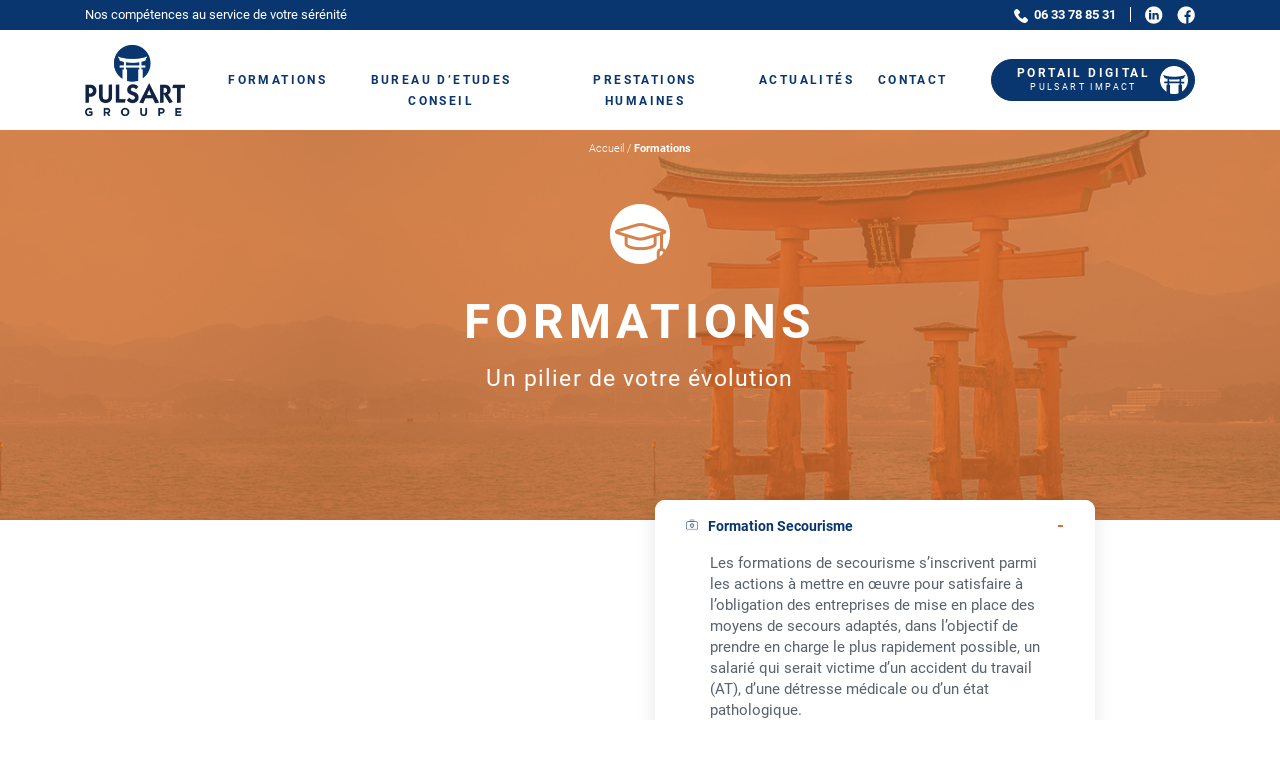

--- FILE ---
content_type: text/html; charset=UTF-8
request_url: https://www.pulsart-groupe.com/formations/
body_size: 19321
content:
<!doctype html>
<html lang="fr-FR">
<head><script>if(navigator.userAgent.match(/MSIE|Internet Explorer/i)||navigator.userAgent.match(/Trident\/7\..*?rv:11/i)){var href=document.location.href;if(!href.match(/[?&]nowprocket/)){if(href.indexOf("?")==-1){if(href.indexOf("#")==-1){document.location.href=href+"?nowprocket=1"}else{document.location.href=href.replace("#","?nowprocket=1#")}}else{if(href.indexOf("#")==-1){document.location.href=href+"&nowprocket=1"}else{document.location.href=href.replace("#","&nowprocket=1#")}}}}</script><script>class RocketLazyLoadScripts{constructor(e){this.triggerEvents=e,this.eventOptions={passive:!0},this.userEventListener=this.triggerListener.bind(this),this.delayedScripts={normal:[],async:[],defer:[]},this.allJQueries=[]}_addUserInteractionListener(e){this.triggerEvents.forEach((t=>window.addEventListener(t,e.userEventListener,e.eventOptions)))}_removeUserInteractionListener(e){this.triggerEvents.forEach((t=>window.removeEventListener(t,e.userEventListener,e.eventOptions)))}triggerListener(){this._removeUserInteractionListener(this),"loading"===document.readyState?document.addEventListener("DOMContentLoaded",this._loadEverythingNow.bind(this)):this._loadEverythingNow()}async _loadEverythingNow(){this._delayEventListeners(),this._delayJQueryReady(this),this._handleDocumentWrite(),this._registerAllDelayedScripts(),this._preloadAllScripts(),await this._loadScriptsFromList(this.delayedScripts.normal),await this._loadScriptsFromList(this.delayedScripts.defer),await this._loadScriptsFromList(this.delayedScripts.async),await this._triggerDOMContentLoaded(),await this._triggerWindowLoad(),window.dispatchEvent(new Event("rocket-allScriptsLoaded"))}_registerAllDelayedScripts(){document.querySelectorAll("script[type=rocketlazyloadscript]").forEach((e=>{e.hasAttribute("src")?e.hasAttribute("async")&&!1!==e.async?this.delayedScripts.async.push(e):e.hasAttribute("defer")&&!1!==e.defer||"module"===e.getAttribute("data-rocket-type")?this.delayedScripts.defer.push(e):this.delayedScripts.normal.push(e):this.delayedScripts.normal.push(e)}))}async _transformScript(e){return await this._requestAnimFrame(),new Promise((t=>{const n=document.createElement("script");let r;[...e.attributes].forEach((e=>{let t=e.nodeName;"type"!==t&&("data-rocket-type"===t&&(t="type",r=e.nodeValue),n.setAttribute(t,e.nodeValue))})),e.hasAttribute("src")?(n.addEventListener("load",t),n.addEventListener("error",t)):(n.text=e.text,t()),e.parentNode.replaceChild(n,e)}))}async _loadScriptsFromList(e){const t=e.shift();return t?(await this._transformScript(t),this._loadScriptsFromList(e)):Promise.resolve()}_preloadAllScripts(){var e=document.createDocumentFragment();[...this.delayedScripts.normal,...this.delayedScripts.defer,...this.delayedScripts.async].forEach((t=>{const n=t.getAttribute("src");if(n){const t=document.createElement("link");t.href=n,t.rel="preload",t.as="script",e.appendChild(t)}})),document.head.appendChild(e)}_delayEventListeners(){let e={};function t(t,n){!function(t){function n(n){return e[t].eventsToRewrite.indexOf(n)>=0?"rocket-"+n:n}e[t]||(e[t]={originalFunctions:{add:t.addEventListener,remove:t.removeEventListener},eventsToRewrite:[]},t.addEventListener=function(){arguments[0]=n(arguments[0]),e[t].originalFunctions.add.apply(t,arguments)},t.removeEventListener=function(){arguments[0]=n(arguments[0]),e[t].originalFunctions.remove.apply(t,arguments)})}(t),e[t].eventsToRewrite.push(n)}function n(e,t){let n=e[t];Object.defineProperty(e,t,{get:()=>n||function(){},set(r){e["rocket"+t]=n=r}})}t(document,"DOMContentLoaded"),t(window,"DOMContentLoaded"),t(window,"load"),t(window,"pageshow"),t(document,"readystatechange"),n(document,"onreadystatechange"),n(window,"onload"),n(window,"onpageshow")}_delayJQueryReady(e){let t=window.jQuery;Object.defineProperty(window,"jQuery",{get:()=>t,set(n){if(n&&n.fn&&!e.allJQueries.includes(n)){n.fn.ready=n.fn.init.prototype.ready=function(t){e.domReadyFired?t.bind(document)(n):document.addEventListener("rocket-DOMContentLoaded",(()=>t.bind(document)(n)))};const t=n.fn.on;n.fn.on=n.fn.init.prototype.on=function(){if(this[0]===window){function e(e){return e.split(" ").map((e=>"load"===e||0===e.indexOf("load.")?"rocket-jquery-load":e)).join(" ")}"string"==typeof arguments[0]||arguments[0]instanceof String?arguments[0]=e(arguments[0]):"object"==typeof arguments[0]&&Object.keys(arguments[0]).forEach((t=>{delete Object.assign(arguments[0],{[e(t)]:arguments[0][t]})[t]}))}return t.apply(this,arguments),this},e.allJQueries.push(n)}t=n}})}async _triggerDOMContentLoaded(){this.domReadyFired=!0,await this._requestAnimFrame(),document.dispatchEvent(new Event("rocket-DOMContentLoaded")),await this._requestAnimFrame(),window.dispatchEvent(new Event("rocket-DOMContentLoaded")),await this._requestAnimFrame(),document.dispatchEvent(new Event("rocket-readystatechange")),await this._requestAnimFrame(),document.rocketonreadystatechange&&document.rocketonreadystatechange()}async _triggerWindowLoad(){await this._requestAnimFrame(),window.dispatchEvent(new Event("rocket-load")),await this._requestAnimFrame(),window.rocketonload&&window.rocketonload(),await this._requestAnimFrame(),this.allJQueries.forEach((e=>e(window).trigger("rocket-jquery-load"))),window.dispatchEvent(new Event("rocket-pageshow")),await this._requestAnimFrame(),window.rocketonpageshow&&window.rocketonpageshow()}_handleDocumentWrite(){const e=new Map;document.write=document.writeln=function(t){const n=document.currentScript,r=document.createRange(),i=n.parentElement;let o=e.get(n);void 0===o&&(o=n.nextSibling,e.set(n,o));const a=document.createDocumentFragment();r.setStart(a,0),a.appendChild(r.createContextualFragment(t)),i.insertBefore(a,o)}}async _requestAnimFrame(){return new Promise((e=>requestAnimationFrame(e)))}static run(){const e=new RocketLazyLoadScripts(["keydown","mousemove","touchmove","touchstart","touchend","wheel"]);e._addUserInteractionListener(e)}}RocketLazyLoadScripts.run();
</script>
	<meta charset="UTF-8">
	<meta name="viewport" content="width=device-width, initial-scale=1">
	<link rel="profile" href="http://gmpg.org/xfn/11">

	<meta name='robots' content='index, follow, max-image-preview:large, max-snippet:-1, max-video-preview:-1' />

	<!-- This site is optimized with the Yoast SEO plugin v17.1 - https://yoast.com/wordpress/plugins/seo/ -->
	<title>Nos Formations en Entreprise - Pulsart Groupe</title><link rel="stylesheet" href="https://www.pulsart-groupe.com/wp-content/cache/min/1/e9e92e1c758127cf308ccad759614146.css" media="all" data-minify="1" />
	<meta name="description" content="Découvrez nos formations. Notre mission est d&#039;accompagner nos clients en proposant des services couvrant tous les aspects de la sûreté / sécurité et de la formation." />
	<link rel="canonical" href="https://www.pulsart-groupe.com/formations/" />
	<meta property="og:locale" content="fr_FR" />
	<meta property="og:type" content="article" />
	<meta property="og:title" content="Nos Formations en Entreprise - Pulsart Groupe" />
	<meta property="og:description" content="Découvrez nos formations. Notre mission est d&#039;accompagner nos clients en proposant des services couvrant tous les aspects de la sûreté / sécurité et de la formation." />
	<meta property="og:url" content="https://www.pulsart-groupe.com/formations/" />
	<meta property="og:site_name" content="Pulsart Groupe" />
	<meta property="article:modified_time" content="2024-10-27T11:08:31+00:00" />
	<meta property="og:image" content="https://www.pulsart-groupe.com/wp-content/uploads/2020/10/bandeau_home.jpg" />
	<meta property="og:image:width" content="1440" />
	<meta property="og:image:height" content="480" />
	<meta name="twitter:card" content="summary_large_image" />
	<script type="application/ld+json" class="yoast-schema-graph">{"@context":"https://schema.org","@graph":[{"@type":"Organization","@id":"https://www.pulsart-groupe.com/#organization","name":"Pulsart Groupe","url":"https://www.pulsart-groupe.com/","sameAs":[],"logo":{"@type":"ImageObject","@id":"https://www.pulsart-groupe.com/#logo","inLanguage":"fr-FR","url":"https://www.pulsart-groupe.com/wp-content/uploads/2020/10/logo_pulsart_blue.png","contentUrl":"https://www.pulsart-groupe.com/wp-content/uploads/2020/10/logo_pulsart_blue.png","width":100,"height":71,"caption":"Pulsart Groupe"},"image":{"@id":"https://www.pulsart-groupe.com/#logo"}},{"@type":"WebSite","@id":"https://www.pulsart-groupe.com/#website","url":"https://www.pulsart-groupe.com/","name":"Pulsart Groupe","description":"Nos comp\u00e9tences au service de votre s\u00e9r\u00e9nit\u00e9","publisher":{"@id":"https://www.pulsart-groupe.com/#organization"},"potentialAction":[{"@type":"SearchAction","target":{"@type":"EntryPoint","urlTemplate":"https://www.pulsart-groupe.com/?s={search_term_string}"},"query-input":"required name=search_term_string"}],"inLanguage":"fr-FR"},{"@type":"ImageObject","@id":"https://www.pulsart-groupe.com/formations/#primaryimage","inLanguage":"fr-FR","url":"https://www.pulsart-groupe.com/wp-content/uploads/2020/10/bandeau_home.jpg","contentUrl":"https://www.pulsart-groupe.com/wp-content/uploads/2020/10/bandeau_home.jpg","width":1440,"height":480},{"@type":"WebPage","@id":"https://www.pulsart-groupe.com/formations/#webpage","url":"https://www.pulsart-groupe.com/formations/","name":"Nos Formations en Entreprise - Pulsart Groupe","isPartOf":{"@id":"https://www.pulsart-groupe.com/#website"},"primaryImageOfPage":{"@id":"https://www.pulsart-groupe.com/formations/#primaryimage"},"datePublished":"2020-10-14T16:43:38+00:00","dateModified":"2024-10-27T11:08:31+00:00","description":"D\u00e9couvrez nos formations. Notre mission est d'accompagner nos clients en proposant des services couvrant tous les aspects de la s\u00fbret\u00e9 / s\u00e9curit\u00e9 et de la formation.","breadcrumb":{"@id":"https://www.pulsart-groupe.com/formations/#breadcrumb"},"inLanguage":"fr-FR","potentialAction":[{"@type":"ReadAction","target":["https://www.pulsart-groupe.com/formations/"]}]},{"@type":"BreadcrumbList","@id":"https://www.pulsart-groupe.com/formations/#breadcrumb","itemListElement":[{"@type":"ListItem","position":1,"name":"Accueil","item":"https://www.pulsart-groupe.com/"},{"@type":"ListItem","position":2,"name":"Formations"}]}]}</script>
	<!-- / Yoast SEO plugin. -->



<style type="text/css">
img.wp-smiley,
img.emoji {
	display: inline !important;
	border: none !important;
	box-shadow: none !important;
	height: 1em !important;
	width: 1em !important;
	margin: 0 .07em !important;
	vertical-align: -0.1em !important;
	background: none !important;
	padding: 0 !important;
}
</style>
	

<style id='contact-form-7-inline-css' type='text/css'>
.wpcf7 .wpcf7-recaptcha iframe {margin-bottom: 0;}.wpcf7 .wpcf7-recaptcha[data-align="center"] > div {margin: 0 auto;}.wpcf7 .wpcf7-recaptcha[data-align="right"] > div {margin: 0 0 0 auto;}
</style>




<script type="rocketlazyloadscript" data-rocket-type='text/javascript' src='https://www.pulsart-groupe.com/wp-content/themes/pulsart/assets/js/vendor/jquery-3.4.1.min.js?ver=20200101' id='jquery-js'></script>
<script type="rocketlazyloadscript" data-rocket-type='text/javascript' src='https://www.pulsart-groupe.com/wp-content/plugins/add-to-any/addtoany.min.js?ver=1.1' id='addtoany-js' defer></script>
<script type='text/javascript' id='cookie-notice-front-js-extra'>
/* <![CDATA[ */
var cnArgs = {"ajaxUrl":"https:\/\/www.pulsart-groupe.com\/wp-admin\/admin-ajax.php","nonce":"61b2a5fb34","hideEffect":"fade","position":"bottom","onScroll":"0","onScrollOffset":"100","onClick":"0","cookieName":"cookie_notice_accepted","cookieTime":"2592000","cookieTimeRejected":"2592000","cookiePath":"\/","cookieDomain":"","redirection":"0","cache":"1","refuse":"0","revokeCookies":"0","revokeCookiesOpt":"automatic","secure":"1"};
/* ]]> */
</script>
<script type="rocketlazyloadscript" async data-rocket-type='text/javascript' src='https://www.pulsart-groupe.com/wp-content/plugins/cookie-notice/includes/../js/front.min.js?ver=2.1.3' id='cookie-notice-front-js'></script>
<link rel="https://api.w.org/" href="https://www.pulsart-groupe.com/wp-json/" /><link rel="alternate" type="application/json" href="https://www.pulsart-groupe.com/wp-json/wp/v2/pages/26" /><link rel="wlwmanifest" type="application/wlwmanifest+xml" href="https://www.pulsart-groupe.com/wp-includes/wlwmanifest.xml" /> 
<link rel='shortlink' href='https://www.pulsart-groupe.com/?p=26' />
<link rel="alternate" type="application/json+oembed" href="https://www.pulsart-groupe.com/wp-json/oembed/1.0/embed?url=https%3A%2F%2Fwww.pulsart-groupe.com%2Fformations%2F" />
<link rel="alternate" type="text/xml+oembed" href="https://www.pulsart-groupe.com/wp-json/oembed/1.0/embed?url=https%3A%2F%2Fwww.pulsart-groupe.com%2Fformations%2F&#038;format=xml" />

<script type="rocketlazyloadscript" data-cfasync="false">
window.a2a_config=window.a2a_config||{};a2a_config.callbacks=[];a2a_config.overlays=[];a2a_config.templates={};a2a_localize = {
	Share: "Partager",
	Save: "Enregistrer",
	Subscribe: "S'abonner",
	Email: "E-mail",
	Bookmark: "Signet",
	ShowAll: "Montrer tout",
	ShowLess: "Montrer moins",
	FindServices: "Trouver des service(s)",
	FindAnyServiceToAddTo: "Trouver instantan&eacute;ment des services &agrave; ajouter &agrave;",
	PoweredBy: "Propuls&eacute; par",
	ShareViaEmail: "Partager par e-mail",
	SubscribeViaEmail: "S’abonner par e-mail",
	BookmarkInYourBrowser: "Ajouter un signet dans votre navigateur",
	BookmarkInstructions: "Appuyez sur Ctrl+D ou \u2318+D pour mettre cette page en signet",
	AddToYourFavorites: "Ajouter &agrave; vos favoris",
	SendFromWebOrProgram: "Envoyer depuis n’importe quelle adresse e-mail ou logiciel e-mail",
	EmailProgram: "Programme d’e-mail",
	More: "Plus&#8230;",
	ThanksForSharing: "Merci de partager !",
	ThanksForFollowing: "Merci de nous suivre !"
};

(function(d,s,a,b){a=d.createElement(s);b=d.getElementsByTagName(s)[0];a.async=1;a.src="https://static.addtoany.com/menu/page.js";b.parentNode.insertBefore(a,b);})(document,"script");
</script>
<style type="text/css">.recentcomments a{display:inline !important;padding:0 !important;margin:0 !important;}</style><!-- Global site tag (gtag.js) - Google Analytics -->
<script type="rocketlazyloadscript" async src="https://www.googletagmanager.com/gtag/js?id=G-8L5W7HRGF7"></script>
<script type="rocketlazyloadscript">
  window.dataLayer = window.dataLayer || [];
  function gtag(){dataLayer.push(arguments);}
  gtag('js', new Date());

  gtag('config', 'G-8L5W7HRGF7');
</script><link rel="icon" href="https://www.pulsart-groupe.com/wp-content/uploads/2020/10/cropped-favicon-96x96-1-32x32.png" sizes="32x32" />
<link rel="icon" href="https://www.pulsart-groupe.com/wp-content/uploads/2020/10/cropped-favicon-96x96-1-192x192.png" sizes="192x192" />
<link rel="apple-touch-icon" href="https://www.pulsart-groupe.com/wp-content/uploads/2020/10/cropped-favicon-96x96-1-180x180.png" />
<meta name="msapplication-TileImage" content="https://www.pulsart-groupe.com/wp-content/uploads/2020/10/cropped-favicon-96x96-1-270x270.png" />
<noscript><style id="rocket-lazyload-nojs-css">.rll-youtube-player, [data-lazy-src]{display:none !important;}</style></noscript></head>
<body class="page-template-default page page-id-26 page-parent wp-custom-logo cookies-not-set">

<header id="header">
	<div class="header-top-bkg">
		<div class="container">
			<div class="header-top d-flex align-items-center justify-content-center justify-content-sm-between">
				<div>
					<p>Nos compétences au service de votre sérénité</p>
				</div>
				<div class="d-none d-sm-block">
					<div class="d-flex align-items-center">
													<div class="phone">
								<a href="tel:0633788531">
									<img src="data:image/svg+xml,%3Csvg%20xmlns='http://www.w3.org/2000/svg'%20viewBox='0%200%200%200'%3E%3C/svg%3E" alt="Phone icon" data-lazy-src="https://www.pulsart-groupe.com/wp-content/themes/pulsart/assets/icons/icons_white/icon-phone.svg"><noscript><img src="https://www.pulsart-groupe.com/wp-content/themes/pulsart/assets/icons/icons_white/icon-phone.svg" alt="Phone icon"></noscript>06 33 78 85 31								</a>
							</div>
												<div class="socials d-flex justify-content-between">
															<a href="https://fr.linkedin.com/company/afsep" target="_blank">
									<img src="data:image/svg+xml,%3Csvg%20xmlns='http://www.w3.org/2000/svg'%20viewBox='0%200%200%200'%3E%3C/svg%3E" alt="Linkedin icon" data-lazy-src="https://www.pulsart-groupe.com/wp-content/themes/pulsart/assets/icons/icons_white/icon-linkedin.svg"><noscript><img src="https://www.pulsart-groupe.com/wp-content/themes/pulsart/assets/icons/icons_white/icon-linkedin.svg" alt="Linkedin icon"></noscript>
								</a>
																						<a href="https://fr-fr.facebook.com/PULSART.FORMATION/" target="_blank">
									<img src="data:image/svg+xml,%3Csvg%20xmlns='http://www.w3.org/2000/svg'%20viewBox='0%200%200%200'%3E%3C/svg%3E" alt="Facebook icon" data-lazy-src="https://www.pulsart-groupe.com/wp-content/themes/pulsart/assets/icons/icons_white/icon-fb.svg"><noscript><img src="https://www.pulsart-groupe.com/wp-content/themes/pulsart/assets/icons/icons_white/icon-fb.svg" alt="Facebook icon"></noscript>
								</a>
													</div>
					</div>
				</div>
			</div>
		</div>
	</div>
	<div class="header-main-bkg">
		<div class="container">
			<div class="header-main d-flex justify-content-between flex-wrap flex-lg-nowrap">
				<div class="burger-menu-toggler d-flex d-lg-none align-items-center align-self-center order-1">
					<a href="#" class="burger-icon">
						<img class="icon-burger" src="data:image/svg+xml,%3Csvg%20xmlns='http://www.w3.org/2000/svg'%20viewBox='0%200%200%200'%3E%3C/svg%3E" alt="Burger menu" data-lazy-src="https://www.pulsart-groupe.com/wp-content/themes/pulsart/assets/icons/icons_blue/icon-menu.svg"><noscript><img class="icon-burger" src="https://www.pulsart-groupe.com/wp-content/themes/pulsart/assets/icons/icons_blue/icon-menu.svg" alt="Burger menu"></noscript>
						<img class="icon-close d-none" src="data:image/svg+xml,%3Csvg%20xmlns='http://www.w3.org/2000/svg'%20viewBox='0%200%200%200'%3E%3C/svg%3E" alt="Icon close" data-lazy-src="https://www.pulsart-groupe.com/wp-content/themes/pulsart/assets/icons/icons_blue/icon-close.svg"><noscript><img class="icon-close d-none" src="https://www.pulsart-groupe.com/wp-content/themes/pulsart/assets/icons/icons_blue/icon-close.svg" alt="Icon close"></noscript>
					</a>
				</div>
				<div class="logo d-flex align-items-center justify-content-center align-self-center order-2">
					<a href="https://www.pulsart-groupe.com/">
						<img src="data:image/svg+xml,%3Csvg%20xmlns='http://www.w3.org/2000/svg'%20viewBox='0%200%200%200'%3E%3C/svg%3E" alt="Logo Pulsart" data-lazy-src="https://www.pulsart-groupe.com/wp-content/themes/pulsart/assets/images/pulsart-groupe-blue2.svg"><noscript><img src="https://www.pulsart-groupe.com/wp-content/themes/pulsart/assets/images/pulsart-groupe-blue2.svg" alt="Logo Pulsart"></noscript>
					</a>
				</div>
				<nav class="align-self-center d-block d-lg-block order-4 order-lg-2">
					<div class="menu-header-menu-container"><ul id="header_menu" class="d-flex flex-column flex-lg-row justify-content-between align-items-lg-start"><li id="menu-item-46" class="menu-item menu-item-type-post_type menu-item-object-page current-menu-item page_item page-item-26 current_page_item menu-item-has-children menu-item-46"><a href="https://www.pulsart-groupe.com/formations/" aria-current="page">Formations</a>
<div class="sub-menu-wrapper"><div class="container"><ul class="sub-menu">
	<li id="menu-item-47" class="menu-item menu-item-type-post_type menu-item-object-page menu-item-47"><a href="https://www.pulsart-groupe.com/formations/secourisme/">Formation secourisme</a></li>
	<li id="menu-item-563" class="menu-item menu-item-type-post_type menu-item-object-page menu-item-563"><a href="https://www.pulsart-groupe.com/formations/incendie/">Formation Sécurité Incendie</a></li>
	<li id="menu-item-1045" class="menu-item menu-item-type-post_type menu-item-object-page menu-item-1045"><a href="https://www.pulsart-groupe.com/formations/ssiap-cqp/">Centre de formation SSIAP / APS Paris</a></li>
	<li id="menu-item-564" class="menu-item menu-item-type-post_type menu-item-object-page menu-item-564"><a href="https://www.pulsart-groupe.com/formations/ergonomie/">Ergonomie</a></li>
	<li id="menu-item-565" class="menu-item menu-item-type-post_type menu-item-object-page menu-item-565"><a href="https://www.pulsart-groupe.com/formations/gestion-des-conflits-et-de-la-violence/">Gestion des conflits et de la violence</a></li>
	<li id="menu-item-566" class="menu-item menu-item-type-post_type menu-item-object-page menu-item-566"><a href="https://www.pulsart-groupe.com/formations/habilitation-electrique/">Habilitation électrique</a></li>
	<li id="menu-item-567" class="menu-item menu-item-type-post_type menu-item-object-page menu-item-567"><a href="https://www.pulsart-groupe.com/formations/caces-aipr/">CACES – AIPR</a></li>
	<li id="menu-item-568" class="menu-item menu-item-type-post_type menu-item-object-page menu-item-568"><a href="https://www.pulsart-groupe.com/formations/management-sante-securite/">Management santé &#038; sécurité</a></li>
	<li id="menu-item-569" class="menu-item menu-item-type-post_type menu-item-object-page menu-item-569"><a href="https://www.pulsart-groupe.com/formations/management-leadership/">Management et leadership</a></li>
	<li id="menu-item-1042" class="menu-item menu-item-type-post_type menu-item-object-page menu-item-1042"><a href="https://www.pulsart-groupe.com/formations/preparation-mentale-et-performances/">Préparation mentale et performances</a></li>
	<li id="menu-item-571" class="btn btn-orange menu-item menu-item-type-post_type menu-item-object-page menu-item-571"><a href="https://www.pulsart-groupe.com/formations/devenir-formateur/">Devenir formateur</a></li>
</ul></div></div>
</li>
<li id="menu-item-650" class="menu-item menu-item-type-post_type menu-item-object-page menu-item-has-children menu-item-650"><a href="https://www.pulsart-groupe.com/bureau-etudes-conseil/">Bureau d’Etudes Conseil</a>
<div class="sub-menu-wrapper"><div class="container"><ul class="sub-menu">
	<li id="menu-item-655" class="menu-item menu-item-type-post_type menu-item-object-page menu-item-655"><a href="https://www.pulsart-groupe.com/bureau-etudes-conseil/accessibilite-et-prevention-incendie/">Audit Conseil Prévention incendie et Accessibilité</a></li>
	<li id="menu-item-656" class="menu-item menu-item-type-post_type menu-item-object-page menu-item-656"><a href="https://www.pulsart-groupe.com/bureau-etudes-conseil/audit-ssi-et-coordination-ssi/">Audit Conseil SSI – Coordination SSI</a></li>
	<li id="menu-item-654" class="menu-item menu-item-type-post_type menu-item-object-page menu-item-654"><a href="https://www.pulsart-groupe.com/bureau-etudes-conseil/bet-incendie-amo-moe/">Missions BET incendie &#8211; MOE/ AMO</a></li>
	<li id="menu-item-653" class="menu-item menu-item-type-post_type menu-item-object-page menu-item-653"><a href="https://www.pulsart-groupe.com/bureau-etudes-conseil/preparation-commission-de-securite/">Préparation Commission de sécurité</a></li>
	<li id="menu-item-651" class="menu-item menu-item-type-post_type menu-item-object-page menu-item-651"><a href="https://www.pulsart-groupe.com/bureau-etudes-conseil/audit-surete-et-malveillance/">Audit Conseil Sûreté-malveillance</a></li>
</ul></div></div>
</li>
<li id="menu-item-92" class="menu-item menu-item-type-post_type menu-item-object-page menu-item-has-children menu-item-92"><a href="https://www.pulsart-groupe.com/prestations-humaines/">Prestations humaines</a>
<div class="sub-menu-wrapper"><div class="container"><ul class="sub-menu">
	<li id="menu-item-585" class="menu-item menu-item-type-post_type menu-item-object-page menu-item-585"><a href="https://www.pulsart-groupe.com/prestations-humaines/responsable-unique-de-securite/">Responsable unique de sécurité</a></li>
	<li id="menu-item-582" class="menu-item menu-item-type-post_type menu-item-object-page menu-item-582"><a href="https://www.pulsart-groupe.com/prestations-humaines/mandataire-securite-igh/">Mandataire sécurité IGH</a></li>
</ul></div></div>
</li>
<li id="menu-item-103" class="menu-item menu-item-type-post_type menu-item-object-page menu-item-103"><a href="https://www.pulsart-groupe.com/blog/">Actualités</a></li>
<li id="menu-item-104" class="menu-item menu-item-type-post_type menu-item-object-page menu-item-104"><a href="https://www.pulsart-groupe.com/contact/">Contact</a></li>
</ul></div>					
				</nav>
				<div class="nav-btn d-none d-sm-flex align-items-center justify-content-end align-self-center order-5 order-sm-3 order-lg-4">
											<a href="https://www.youtube.com/channel/UCVmlRiGSPoL79ivAGsl4W1Q" target="_blank" class="btn btn-primary">
							<div class="nav-btn-text">
								<span>Portail digital</span>
								<span>Pulsart impact</span>
							</div>
							<div class="nav-btn-logo">
								<img src="data:image/svg+xml,%3Csvg%20xmlns='http://www.w3.org/2000/svg'%20viewBox='0%200%200%200'%3E%3C/svg%3E" alt="Logo Pulsart" data-lazy-src="https://www.pulsart-groupe.com/wp-content/themes/pulsart/assets/logos/nav-btn-logo.svg"><noscript><img src="https://www.pulsart-groupe.com/wp-content/themes/pulsart/assets/logos/nav-btn-logo.svg" alt="Logo Pulsart"></noscript>
							</div>
						</a>
									</div>
				<div class="phone d-flex d-sm-none align-items-center justify-content-end align-self-center order-3">
					<a href="tel:0633788531">
						<img src="data:image/svg+xml,%3Csvg%20xmlns='http://www.w3.org/2000/svg'%20viewBox='0%200%200%200'%3E%3C/svg%3E" alt="Phone icon" data-lazy-src="https://www.pulsart-groupe.com/wp-content/themes/pulsart/assets/icons/icons_blue/icon-phone.svg"><noscript><img src="https://www.pulsart-groupe.com/wp-content/themes/pulsart/assets/icons/icons_blue/icon-phone.svg" alt="Phone icon"></noscript>
					</a>
				</div>
				<div class="socials d-none d-sm-none order-6">
											<a href="https://fr.linkedin.com/company/afsep" target="_blank">
							<img src="data:image/svg+xml,%3Csvg%20xmlns='http://www.w3.org/2000/svg'%20viewBox='0%200%200%200'%3E%3C/svg%3E" alt="Linkedin icon" data-lazy-src="https://www.pulsart-groupe.com/wp-content/themes/pulsart/assets/icons/icons_blue/icon-linkedin.svg"><noscript><img src="https://www.pulsart-groupe.com/wp-content/themes/pulsart/assets/icons/icons_blue/icon-linkedin.svg" alt="Linkedin icon"></noscript>
						</a>
																<a href="https://fr-fr.facebook.com/PULSART.FORMATION/" target="_blank">
							<img src="data:image/svg+xml,%3Csvg%20xmlns='http://www.w3.org/2000/svg'%20viewBox='0%200%200%200'%3E%3C/svg%3E" alt="Facebook icon" data-lazy-src="https://www.pulsart-groupe.com/wp-content/themes/pulsart/assets/icons/icons_blue/icon-fb.svg"><noscript><img src="https://www.pulsart-groupe.com/wp-content/themes/pulsart/assets/icons/icons_blue/icon-fb.svg" alt="Facebook icon"></noscript>
						</a>
									</div>
			</div>
		</div>
	</div>
</header>
<div class="main">

	<div data-bg="https://www.pulsart-groupe.com/wp-content/uploads/2020/10/bandeau_home.jpg" class="color-filtered-header-bkg orange rocket-lazyload" style="">
		<div class="container">
			<div class="color-filtered-header">
				<div class="text-center">
					<div class="breadcrumb">
						<div id="breadcrumbs"><span><span><a href="https://www.pulsart-groupe.com/">Accueil</a> / <span class="breadcrumb_last" aria-current="page">Formations</span></span></span></div>					</div>
										<img width="60" height="60" src="data:image/svg+xml,%3Csvg%20xmlns='http://www.w3.org/2000/svg'%20viewBox='0%200%2060%2060'%3E%3C/svg%3E" alt="logo_formations" data-lazy-src="https://www.pulsart-groupe.com/wp-content/uploads/2020/10/logo_formations-60x60.png"><noscript><img width="60" height="60" src="https://www.pulsart-groupe.com/wp-content/uploads/2020/10/logo_formations-60x60.png" alt="logo_formations"></noscript>
					<h1>Formations</h1>
					<div class="subtitle">Un pilier de votre évolution</div>
				</div>
			</div>
		</div>
	</div>

	
<div class="block-text-accordion">
    <div class="container">
        <div class="section-wrapper">
            <div class="row align-items-center">
                <div class="col-lg-6">
                    <div class="text-wrapper">
                                                    <h2>Nos formations</h2>
                                                                            <p>Par la force de ses compétences et de son réseau de partenaires spécialisés, Pulsart vous apporte la performance du monde de la formation.</p>
<p>Fort de son expérience de terrain et grâce au professionnalisme d’intervenants dont l’objectif premier est l’efficacité des méthodes pédagogiques, Pulsart Formation vous propose une large gamme de formations en présentiel ou à distance au travers d&rsquo;un catalogue complet, pertinent et de qualité reconnu par nos clients.</p>
<p>&nbsp;</p>
                                            </div>
                </div>
                                    <div class="col-lg-6">
                        <div id="child_page_accordion" class="accordion">
                                                                                            <div class="card">
                                    <div class="card-header" id="child_page_heading0">
                                        <div class="btn btn-link d-flex justify-content-between align-items-center" role="main" data-toggle="collapse"
                                        data-target="#collapse0" aria-expanded="true" aria-controls="collapse0">
                                            <span class="accordion-title"><a href="https://www.pulsart-groupe.com/formations/secourisme/"><img width="16" height="17" src="data:image/svg+xml,%3Csvg%20xmlns='http://www.w3.org/2000/svg'%20viewBox='0%200%2016%2017'%3E%3C/svg%3E" alt="Icon" data-lazy-src="https://www.pulsart-groupe.com/wp-content/uploads/2020/10/Icon-secourisme.png"><noscript><img width="16" height="17" src="https://www.pulsart-groupe.com/wp-content/uploads/2020/10/Icon-secourisme.png" alt="Icon"></noscript>Formation Secourisme</a></span><span class="accordion-label primary-link"></span>
                                        </div>
                                    </div>
                                    <div id="collapse0" class="collapse show" aria-labelledby="child_page_heading0" data-parent="#child_page_accordion">
                                        <div class="card-body" style="padding-bottom: 20px;">
                                                                                            <p>
                                                    Les formations de secourisme s&rsquo;inscrivent parmi les actions à mettre en œuvre pour satisfaire à l’obligation des entreprises de mise en place des moyens de secours adaptés, dans l’objectif de prendre en charge le plus rapidement possible, un salarié qui serait victime d’un accident du travail (AT), d’une détresse médicale ou d’un état pathologique.                                                 </p>
                                                                                        <span class="primary-link">Découvrir</span>
                                        </div>
                                    </div>
                                </div>
                                                                                            <div class="card">
                                    <div class="card-header" id="child_page_heading1">
                                        <div class="btn btn-link d-flex justify-content-between align-items-center" role="main" data-toggle="collapse"
                                        data-target="#collapse1" aria-expanded="false" aria-controls="collapse1">
                                            <span class="accordion-title"><a href="https://www.pulsart-groupe.com/formations/devenir-formateur/"><img width="16" height="17" src="data:image/svg+xml,%3Csvg%20xmlns='http://www.w3.org/2000/svg'%20viewBox='0%200%2016%2017'%3E%3C/svg%3E" alt="Icon" data-lazy-src="https://www.pulsart-groupe.com/wp-content/uploads/2020/10/Icon-secourisme.png"><noscript><img width="16" height="17" src="https://www.pulsart-groupe.com/wp-content/uploads/2020/10/Icon-secourisme.png" alt="Icon"></noscript>Devenir formateur</a></span><span class="accordion-label primary-link"></span>
                                        </div>
                                    </div>
                                    <div id="collapse1" class="collapse " aria-labelledby="child_page_heading1" data-parent="#child_page_accordion">
                                        <div class="card-body" style="padding-bottom: 20px;">
                                                                                            <p>
                                                    Toute personne ayant une expertise ou le désir de partager son savoir peut avoir un jour l’envie de devenir formateur. Mais l&rsquo;andragogie ne s’improvise pas . C’est pourquoi nous proposons des formations pour apprendre à transmettre son savoir et de « légitimer » son statut d’expert.                                                </p>
                                                                                        <span class="primary-link">Découvrir</span>
                                        </div>
                                    </div>
                                </div>
                                                                                            <div class="card">
                                    <div class="card-header" id="child_page_heading2">
                                        <div class="btn btn-link d-flex justify-content-between align-items-center" role="main" data-toggle="collapse"
                                        data-target="#collapse2" aria-expanded="false" aria-controls="collapse2">
                                            <span class="accordion-title"><a href="https://www.pulsart-groupe.com/formations/ssiap-cqp/"><img width="16" height="17" src="data:image/svg+xml,%3Csvg%20xmlns='http://www.w3.org/2000/svg'%20viewBox='0%200%2016%2017'%3E%3C/svg%3E" alt="Icon" data-lazy-src="https://www.pulsart-groupe.com/wp-content/uploads/2020/10/Icon-secourisme.png"><noscript><img width="16" height="17" src="https://www.pulsart-groupe.com/wp-content/uploads/2020/10/Icon-secourisme.png" alt="Icon"></noscript>Centre de formation SSIAP / APS Paris</a></span><span class="accordion-label primary-link"></span>
                                        </div>
                                    </div>
                                    <div id="collapse2" class="collapse " aria-labelledby="child_page_heading2" data-parent="#child_page_accordion">
                                        <div class="card-body" style="padding-bottom: 20px;">
                                                                                            <p>
                                                    Les formations SSIAP et APS ont pour but de former et délivrer les diplômes nécessaires aux professionnels qui interviennent pour surveiller et protéger les établissements recevant du public, les immeubles de grande hauteur ou encore certains établissements recevant des travailleurs. Ils ont pour mission d&rsquo;assurer la sécurité des personnes, la sécurité incendie des biens ou encore la sureté des bâtiments. Il s’agit de formations diplômantes relatives à la prévention et la sécurité.                                                </p>
                                                                                        <span class="primary-link">Découvrir</span>
                                        </div>
                                    </div>
                                </div>
                                                                                            <div class="card">
                                    <div class="card-header" id="child_page_heading3">
                                        <div class="btn btn-link d-flex justify-content-between align-items-center" role="main" data-toggle="collapse"
                                        data-target="#collapse3" aria-expanded="false" aria-controls="collapse3">
                                            <span class="accordion-title"><a href="https://www.pulsart-groupe.com/formations/incendie/"><img width="16" height="17" src="data:image/svg+xml,%3Csvg%20xmlns='http://www.w3.org/2000/svg'%20viewBox='0%200%2016%2017'%3E%3C/svg%3E" alt="Icon" data-lazy-src="https://www.pulsart-groupe.com/wp-content/uploads/2020/10/Icon-secourisme.png"><noscript><img width="16" height="17" src="https://www.pulsart-groupe.com/wp-content/uploads/2020/10/Icon-secourisme.png" alt="Icon"></noscript>Formation Sécurité Incendie</a></span><span class="accordion-label primary-link"></span>
                                        </div>
                                    </div>
                                    <div id="collapse3" class="collapse " aria-labelledby="child_page_heading3" data-parent="#child_page_accordion">
                                        <div class="card-body" style="padding-bottom: 20px;">
                                                                                            <p>
                                                    Chacun dans l’entreprise doit savoir ce qu’il faut faire pour enrayer un départ de feu, participer à la lutte contre l’incendie et évacuer les locaux en toute sécurité.  Il est donc primordial pour l’employeur de mettre en place des consignes de sécurité et de former son personnel à leurs mises en œuvre.                                                </p>
                                                                                        <span class="primary-link">Découvrir</span>
                                        </div>
                                    </div>
                                </div>
                                                                                            <div class="card">
                                    <div class="card-header" id="child_page_heading4">
                                        <div class="btn btn-link d-flex justify-content-between align-items-center" role="main" data-toggle="collapse"
                                        data-target="#collapse4" aria-expanded="false" aria-controls="collapse4">
                                            <span class="accordion-title"><a href="https://www.pulsart-groupe.com/formations/caces-aipr/"><img width="16" height="17" src="data:image/svg+xml,%3Csvg%20xmlns='http://www.w3.org/2000/svg'%20viewBox='0%200%2016%2017'%3E%3C/svg%3E" alt="Icon" data-lazy-src="https://www.pulsart-groupe.com/wp-content/uploads/2020/10/Icon-secourisme.png"><noscript><img width="16" height="17" src="https://www.pulsart-groupe.com/wp-content/uploads/2020/10/Icon-secourisme.png" alt="Icon"></noscript>Formation CACES</a></span><span class="accordion-label primary-link"></span>
                                        </div>
                                    </div>
                                    <div id="collapse4" class="collapse " aria-labelledby="child_page_heading4" data-parent="#child_page_accordion">
                                        <div class="card-body" style="padding-bottom: 20px;">
                                                                                            <p>
                                                    Le Certificat d’Aptitude à la Conduite En Sécurité CACES a été créé par l’assurance maladie il y a 20 ans pour diminuer l’accidentologie liée à ces activités. C’est un certificat qui atteste des connaissances et du savoir-faire d’un salarié pour la conduite en sécurité de certains équipements de travail mobiles automoteurs ou servant au levage (chariots élévateurs, hayons, palans, transpalettes, grues, etc.). Il permet de prévenir les accidents qui pourraient être occasionnés lors de la conduite des engins mobiles automoteurs, c&rsquo;est pourquoi il est recommandé de suivre une formation.                                                </p>
                                                                                        <span class="primary-link">Découvrir</span>
                                        </div>
                                    </div>
                                </div>
                                                                                            <div class="card">
                                    <div class="card-header" id="child_page_heading5">
                                        <div class="btn btn-link d-flex justify-content-between align-items-center" role="main" data-toggle="collapse"
                                        data-target="#collapse5" aria-expanded="false" aria-controls="collapse5">
                                            <span class="accordion-title"><a href="https://www.pulsart-groupe.com/formations/ergonomie/"><img width="16" height="17" src="data:image/svg+xml,%3Csvg%20xmlns='http://www.w3.org/2000/svg'%20viewBox='0%200%2016%2017'%3E%3C/svg%3E" alt="Icon" data-lazy-src="https://www.pulsart-groupe.com/wp-content/uploads/2020/10/Icon-secourisme.png"><noscript><img width="16" height="17" src="https://www.pulsart-groupe.com/wp-content/uploads/2020/10/Icon-secourisme.png" alt="Icon"></noscript>Ergonomie</a></span><span class="accordion-label primary-link"></span>
                                        </div>
                                    </div>
                                    <div id="collapse5" class="collapse " aria-labelledby="child_page_heading5" data-parent="#child_page_accordion">
                                        <div class="card-body" style="padding-bottom: 20px;">
                                                                                            <p>
                                                    Les formations en ergonomie permettent de sensibiliser les salariés aux bons réflexes à adopter durant leur journée de travail en leur enseignant les principes de sécurité physique et d’économie d’effort, mais également permet à l’entreprise d’acquérir les compétences lui permettant d’analyser les contraintes physiques afin de les réduire.                                                </p>
                                                                                        <span class="primary-link">Découvrir</span>
                                        </div>
                                    </div>
                                </div>
                                                                                            <div class="card">
                                    <div class="card-header" id="child_page_heading6">
                                        <div class="btn btn-link d-flex justify-content-between align-items-center" role="main" data-toggle="collapse"
                                        data-target="#collapse6" aria-expanded="false" aria-controls="collapse6">
                                            <span class="accordion-title"><a href="https://www.pulsart-groupe.com/formations/gestion-des-conflits-et-de-la-violence/"><img width="16" height="17" src="data:image/svg+xml,%3Csvg%20xmlns='http://www.w3.org/2000/svg'%20viewBox='0%200%2016%2017'%3E%3C/svg%3E" alt="Icon" data-lazy-src="https://www.pulsart-groupe.com/wp-content/uploads/2020/10/Icon-secourisme.png"><noscript><img width="16" height="17" src="https://www.pulsart-groupe.com/wp-content/uploads/2020/10/Icon-secourisme.png" alt="Icon"></noscript>Gestion des conflits et de la violence</a></span><span class="accordion-label primary-link"></span>
                                        </div>
                                    </div>
                                    <div id="collapse6" class="collapse " aria-labelledby="child_page_heading6" data-parent="#child_page_accordion">
                                        <div class="card-body" style="padding-bottom: 20px;">
                                                                                            <p>
                                                    Qu&rsquo;ils soient internes ou d&rsquo;origines externes, les conflits font partie intégrante de la vie professionnelle. En effet, de nombreuses situations auxquelles sont confrontées les personnes et les équipes peuvent entraîner des relations conflictuelles. Face au conflit, le salarié démuni laisse souvent la situation se dégrader. Nos formations permettent d&rsquo;identifier les différentes sources de conflits et ainsi de les gérer avec plus d&rsquo;efficacité.                                                </p>
                                                                                        <span class="primary-link">Découvrir</span>
                                        </div>
                                    </div>
                                </div>
                                                                                            <div class="card">
                                    <div class="card-header" id="child_page_heading7">
                                        <div class="btn btn-link d-flex justify-content-between align-items-center" role="main" data-toggle="collapse"
                                        data-target="#collapse7" aria-expanded="false" aria-controls="collapse7">
                                            <span class="accordion-title"><a href="https://www.pulsart-groupe.com/formations/habilitation-electrique/"><img width="16" height="17" src="data:image/svg+xml,%3Csvg%20xmlns='http://www.w3.org/2000/svg'%20viewBox='0%200%2016%2017'%3E%3C/svg%3E" alt="Icon" data-lazy-src="https://www.pulsart-groupe.com/wp-content/uploads/2020/10/Icon-secourisme.png"><noscript><img width="16" height="17" src="https://www.pulsart-groupe.com/wp-content/uploads/2020/10/Icon-secourisme.png" alt="Icon"></noscript>Habilitation électrique</a></span><span class="accordion-label primary-link"></span>
                                        </div>
                                    </div>
                                    <div id="collapse7" class="collapse " aria-labelledby="child_page_heading7" data-parent="#child_page_accordion">
                                        <div class="card-body" style="padding-bottom: 20px;">
                                                                                            <p>
                                                    L’électricité est présente dans tous les secteurs d’activités et de nombreuses personnes sont amenées à travailler sur ou à proximité d’une installation électrique. Si les accidents ayant pour origine l&rsquo;électricité restent rares, ils sont souvent très graves. L&rsquo;habilitation électrique est une exigence réglementaire pour tous les travailleurs qui effectuent des opérations sur les installations électriques ou dans leur voisinage. Elle nécessite une formation préalable. L’habilitation électrique permet à un employeur de s&rsquo;assurer de la capacité d&rsquo;un salarié à accomplir certaines tâches électriques.                                                </p>
                                                                                        <span class="primary-link">Découvrir</span>
                                        </div>
                                    </div>
                                </div>
                                                                                            <div class="card">
                                    <div class="card-header" id="child_page_heading8">
                                        <div class="btn btn-link d-flex justify-content-between align-items-center" role="main" data-toggle="collapse"
                                        data-target="#collapse8" aria-expanded="false" aria-controls="collapse8">
                                            <span class="accordion-title"><a href="https://www.pulsart-groupe.com/formations/management-leadership/"><img width="16" height="17" src="data:image/svg+xml,%3Csvg%20xmlns='http://www.w3.org/2000/svg'%20viewBox='0%200%2016%2017'%3E%3C/svg%3E" alt="Icon" data-lazy-src="https://www.pulsart-groupe.com/wp-content/uploads/2020/10/Icon-secourisme.png"><noscript><img width="16" height="17" src="https://www.pulsart-groupe.com/wp-content/uploads/2020/10/Icon-secourisme.png" alt="Icon"></noscript>Management et leadership</a></span><span class="accordion-label primary-link"></span>
                                        </div>
                                    </div>
                                    <div id="collapse8" class="collapse " aria-labelledby="child_page_heading8" data-parent="#child_page_accordion">
                                        <div class="card-body" style="padding-bottom: 20px;">
                                                                                            <p>
                                                    Face à un contexte économique complexe et changeant, la difficulté d’atteindre les objectifs de performance toujours croissants requiert des habilités managériales, des capacités relationnelles et organisationnelles fortes.  Les formations en management et leadership que nous proposons ont pour objectif d’apprendre aux managers et aux futurs managers à développer leurs savoirs, savoir-faire et savoir-être, afin de répondre aux exigences stratégiques et opérationnelles de l’entreprise.                                                </p>
                                                                                        <span class="primary-link">Découvrir</span>
                                        </div>
                                    </div>
                                </div>
                                                                                            <div class="card">
                                    <div class="card-header" id="child_page_heading9">
                                        <div class="btn btn-link d-flex justify-content-between align-items-center" role="main" data-toggle="collapse"
                                        data-target="#collapse9" aria-expanded="false" aria-controls="collapse9">
                                            <span class="accordion-title"><a href="https://www.pulsart-groupe.com/formations/management-sante-securite/"><img width="16" height="17" src="data:image/svg+xml,%3Csvg%20xmlns='http://www.w3.org/2000/svg'%20viewBox='0%200%2016%2017'%3E%3C/svg%3E" alt="Icon" data-lazy-src="https://www.pulsart-groupe.com/wp-content/uploads/2020/10/Icon-secourisme.png"><noscript><img width="16" height="17" src="https://www.pulsart-groupe.com/wp-content/uploads/2020/10/Icon-secourisme.png" alt="Icon"></noscript>Management santé &#038; sécurité</a></span><span class="accordion-label primary-link"></span>
                                        </div>
                                    </div>
                                    <div id="collapse9" class="collapse " aria-labelledby="child_page_heading9" data-parent="#child_page_accordion">
                                        <div class="card-body" style="padding-bottom: 20px;">
                                                                                            <p>
                                                    Les formations en Management de la Santé et Sécurité du Travail visent à l&rsquo;amélioration des conditions de travail et à la réduction des risques professionnels par la diffusion des mesures préventives : la formation est une composante essentielle de l&rsquo;action de prévention en complément des mesures techniques et/ou organisationnelles, collectives et/ou individuelles. Pulsart Formation participe à cette démarche en développant la capacité des collaborateurs à analyser, prévenir et maîtriser les risques d&rsquo;atteintes à leur santé et devenir acteurs de prévention dans leur entreprise.                                                </p>
                                                                                        <span class="primary-link">Découvrir</span>
                                        </div>
                                    </div>
                                </div>
                                                                                            <div class="card">
                                    <div class="card-header" id="child_page_heading10">
                                        <div class="btn btn-link d-flex justify-content-between align-items-center" role="main" data-toggle="collapse"
                                        data-target="#collapse10" aria-expanded="false" aria-controls="collapse10">
                                            <span class="accordion-title"><a href="https://www.pulsart-groupe.com/formations/preparation-mentale-et-performances/"><img width="16" height="17" src="data:image/svg+xml,%3Csvg%20xmlns='http://www.w3.org/2000/svg'%20viewBox='0%200%2016%2017'%3E%3C/svg%3E" alt="Icon" data-lazy-src="https://www.pulsart-groupe.com/wp-content/uploads/2020/10/Icon-secourisme.png"><noscript><img width="16" height="17" src="https://www.pulsart-groupe.com/wp-content/uploads/2020/10/Icon-secourisme.png" alt="Icon"></noscript>Préparation mentale et performances</a></span><span class="accordion-label primary-link"></span>
                                        </div>
                                    </div>
                                    <div id="collapse10" class="collapse " aria-labelledby="child_page_heading10" data-parent="#child_page_accordion">
                                        <div class="card-body" style="padding-bottom: 20px;">
                                                                                            <p>
                                                    La préparation mentale est un moyen d’optimiser la performance d’un sportif de haut niveau, mais pas uniquement ; des artistes, des personnes passant des concours, des examens l’utilisent. Elle trouve aussi sa place en entreprise, notamment auprès des dirigeants : soit dans une approche personnelle pour eux mêmes, soit pour leurs équipes.                                                </p>
                                                                                        <span class="primary-link">Découvrir</span>
                                        </div>
                                    </div>
                                </div>
                                                    </div>
                    </div>
                            </div>
        </div>
    </div>
</div>




<div class="container">

    <div class="block-text-img ">

        <div class="section-wrapper">

            <div class="row align-items-center">

                <div class="col-lg-6 order-2">

                    <div class="text-wrapper">

                        
                            <h2>NOS COMPETENCES AU SERVICE DE VOTRE SERENITE</h2>

                        
                        
                            <p><strong>Avec Pulsart Formation,</strong> Pulsart Groupe vous propose de vous accompagner, dans un esprit partenarial, dans tous vos besoins de santé et sécurité au travail. Nous vous aidons à <strong>l’amélioration des performances et du bien-être de vos collaborateurs et vous permettons de développer leur potentiel et leur implication</strong>.</p>

                        
                    </div>

                </div>

                <div class="col-lg-6 order-1">

                    
                        <div class="img-wrapper">

                            <img width="453" height="588" src="data:image/svg+xml,%3Csvg%20xmlns='http://www.w3.org/2000/svg'%20viewBox='0%200%20453%20588'%3E%3C/svg%3E" alt="NOS COMPETENCES AU SERVICE DE VOTRE SERENITE" data-lazy-src="https://www.pulsart-groupe.com/wp-content/uploads/2020/10/engagement_qualite.png"><noscript><img width="453" height="588" src="https://www.pulsart-groupe.com/wp-content/uploads/2020/10/engagement_qualite.png" alt="NOS COMPETENCES AU SERVICE DE VOTRE SERENITE"></noscript>

                        </div>

                    
                </div>

            </div>

        </div>

    </div>

</div>




<div class="container">

    <div class="block-text-img ">

        <div class="section-wrapper">

            <div class="row align-items-center">

                <div class="col-lg-6 order-2 order-lg-1">

                    <div class="text-wrapper">

                        
                            <h2>L’EXPERIENCE PULSART GROUPE</h2>

                        
                        
                            <p>La réussite de Pulsart Groupe s’appuie sur son expérience et sur la force et l’ancienneté de ses réseaux.</p>
<ul>
<li><strong>L’expérience</strong> <strong>et la proximité avec le terrain</strong> de son équipe dirigeante,</li>
<li>Une <strong>expertise ancrée sur la compétence de consultants et d’intervenants séniors</strong>,</li>
<li>La force de son <strong>réseau</strong> et de sa reconnaissance dans ses secteurs d’interventions,</li>
<li>La <strong>solidité administrative et financière</strong> d’une structure émanant d’une aventure entamée en 2003.</li>
</ul>
<p>Nos méthodes, éprouvées par une expérience de 20 ans, nous permettent de garantir un haut niveau de qualité à la fois constant et pérenne.</p>

                        
                    </div>

                </div>

                <div class="col-lg-6 order-1 order-lg-2">

                    
                        <div class="img-wrapper">

                            <img width="453" height="588" src="data:image/svg+xml,%3Csvg%20xmlns='http://www.w3.org/2000/svg'%20viewBox='0%200%20453%20588'%3E%3C/svg%3E" alt="L’EXPERIENCE PULSART GROUPE" data-lazy-src="https://www.pulsart-groupe.com/wp-content/uploads/2020/10/objectifs.png"><noscript><img width="453" height="588" src="https://www.pulsart-groupe.com/wp-content/uploads/2020/10/objectifs.png" alt="L’EXPERIENCE PULSART GROUPE"></noscript>

                        </div>

                    
                </div>

            </div>

        </div>

    </div>

</div>


<div class="wp-block-image"><figure class="aligncenter size-full"><img width="1267" height="284" src="data:image/svg+xml,%3Csvg%20xmlns='http://www.w3.org/2000/svg'%20viewBox='0%200%201267%20284'%3E%3C/svg%3E" alt="" class="wp-image-4680" data-lazy-srcset="https://www.pulsart-groupe.com/wp-content/uploads/2024/10/CERTIFS-2.png 1267w, https://www.pulsart-groupe.com/wp-content/uploads/2024/10/CERTIFS-2-300x67.png 300w, https://www.pulsart-groupe.com/wp-content/uploads/2024/10/CERTIFS-2-1024x230.png 1024w, https://www.pulsart-groupe.com/wp-content/uploads/2024/10/CERTIFS-2-768x172.png 768w" data-lazy-sizes="(max-width: 1267px) 100vw, 1267px" data-lazy-src="https://www.pulsart-groupe.com/wp-content/uploads/2024/10/CERTIFS-2.png" /><noscript><img width="1267" height="284" src="https://www.pulsart-groupe.com/wp-content/uploads/2024/10/CERTIFS-2.png" alt="" class="wp-image-4680" srcset="https://www.pulsart-groupe.com/wp-content/uploads/2024/10/CERTIFS-2.png 1267w, https://www.pulsart-groupe.com/wp-content/uploads/2024/10/CERTIFS-2-300x67.png 300w, https://www.pulsart-groupe.com/wp-content/uploads/2024/10/CERTIFS-2-1024x230.png 1024w, https://www.pulsart-groupe.com/wp-content/uploads/2024/10/CERTIFS-2-768x172.png 768w" sizes="(max-width: 1267px) 100vw, 1267px" /></noscript></figure></div>


<div class="faq">

    <div class="container">

        <div class="section-wrapper">

            <div class="text-wrapper">

                <h2 class="text-center">Quels financements possibles ?</h2>

                
                <p class="text-center">

                    Découvrez les différents dispositifs d’aide au financement de votre formation. Ceux-ci dépendent de votre situation professionnelle. Contactez nous afin de vous aider à trouver le meilleur dispositif et vous aider à monter votre dossier de financement. Quelque soit votre situation, une solution existe, découvrez-les :
                </p>

                
            </div>

            
                <div id="faq" itemscope itemtype="https://schema.org/FAQPage">

                    
                        <div class="card" itemscope itemprop="mainEntity" itemtype="https://schema.org/Question">

                            <div class="card-header" id="faq_heading0">

                                <button class="btn btn-link d-flex justify-content-between align-items-center" data-toggle="collapse"

                                data-target="#faq_collapse0" aria-expanded="true" aria-controls="faq_collapse0">

                                    <span class="accordion-title" itemprop="name">Vous êtes demandeur d&#8217;emploi ?</span><span class="accordion-label"><img src="data:image/svg+xml,%3Csvg%20xmlns='http://www.w3.org/2000/svg'%20viewBox='0%200%200%200'%3E%3C/svg%3E" alt="Chevron" data-lazy-src="https://www.pulsart-groupe.com/wp-content/themes/pulsart/assets/icons/icons_blue/icon-arrow.svg"><noscript><img src="https://www.pulsart-groupe.com/wp-content/themes/pulsart/assets/icons/icons_blue/icon-arrow.svg" alt="Chevron"></noscript></span>

                                </button>

                            </div>

                            <div id="faq_collapse0" class="collapse show" aria-labelledby="faq_heading0" data-parent="#faq" itemscope itemprop="acceptedAnswer" itemtype="https://schema.org/Answer">

                                <div class="card-body" itemprop="text">

                                    <ul>
<li><strong>Paiement en plusieurs fois sans frais : </strong>financez votre formation en 2x ou 3x sans frais (après étude de votre dossier).</li>
<li><strong>Compte Personnel de Formation (CPF) : </strong>Le CPF a pris la succession du DIF en 2015. Il permet de financer ses heures de formation.<br />
Pour 2020, les salariés ayant effectué une durée de travail supérieure ou égale à la moitié de la durée légale ou conventionnelle du travail sur l’ensemble de l’année 2019 acquièrent 500 euros par an pour se former (plafonné à 5 000 euros).<br />
Pour les salariés peu ou pas qualifiés qui n’auraient pas atteint un niveau de formation sanctionné par un diplôme classé au niveau 3 (CAP, BEP), le montant annuel du crédit CPF est majoré à 800 euros (plafonné à 8 000 euros).<br />
Pour en bénéficier, il vous suffit de <strong><a href="https://www.moncompteformation.gouv.fr/espace-prive/html/#/compte-utilisateur/inscription">créer un compte</a></strong> sur le site officiel moncompteformation.gouv.fr et de mobiliser vos heures en sélectionnant la formation  souhaitée.</li>
<li><strong><a href="https://www.pole-emploi.fr/candidat/en-formation/mes-aides-financieres/laide-individuelle-a-la-formatio.html">Aide Individuelle à la Formation (AIF)</a> : </strong>L’AIF est un dispositif mis en place par le pôle emploi permettant d’aider les demandeurs d’emploi indemnisés. En contactant votre conseiller, celui-ci peut peut vous aider à instituer votre dossier de financement au titre de l’AIF.</li>
<li><strong>Conseil Général : </strong>Le conseil général de votre département peut verser des aides sur dossier à la condition de ne plus être indemnisé par le pôle emploi. Rapprochez-vous du conseil général dont vous dépendez.</li>
<li><a href="https://www.agefiph.fr/services-et-aides-financieres"><strong>Agefiph</strong></a> : L’Agefiph est le fond de financement pour les personnes atteintes d’un handicap. Si vous êtes reconnu travailleur handicapé, vous pouvez faire une demande d’aide au financement auprès de cet organisme.</li>
</ul>

                                </div>

                            </div>

                        </div>

                    
                        <div class="card" itemscope itemprop="mainEntity" itemtype="https://schema.org/Question">

                            <div class="card-header" id="faq_heading1">

                                <button class="btn btn-link d-flex justify-content-between align-items-center" data-toggle="collapse"

                                data-target="#faq_collapse1" aria-expanded="false" aria-controls="faq_collapse1">

                                    <span class="accordion-title" itemprop="name">Vous êtes salarié ?</span><span class="accordion-label"><img src="data:image/svg+xml,%3Csvg%20xmlns='http://www.w3.org/2000/svg'%20viewBox='0%200%200%200'%3E%3C/svg%3E" alt="Chevron" data-lazy-src="https://www.pulsart-groupe.com/wp-content/themes/pulsart/assets/icons/icons_blue/icon-arrow.svg"><noscript><img src="https://www.pulsart-groupe.com/wp-content/themes/pulsart/assets/icons/icons_blue/icon-arrow.svg" alt="Chevron"></noscript></span>

                                </button>

                            </div>

                            <div id="faq_collapse1" class="collapse " aria-labelledby="faq_heading1" data-parent="#faq" itemscope itemprop="acceptedAnswer" itemtype="https://schema.org/Answer">

                                <div class="card-body" itemprop="text">

                                    <ul>
<li><strong>Compte Personnel de Formation (CPF) : </strong>Le CPF a pris la succession du DIF en 2015. Il permet de financer ses heures de formation.<br />
Pour 2020, les salariés ayant effectué une durée de travail supérieure ou égale à la moitié de la durée légale ou conventionnelle du travail sur l’ensemble de l’année 2019 acquièrent 500 euros par an pour se former (plafonné à 5 000 euros).<br />
Pour les salariés peu ou pas qualifiés qui n’auraient pas atteint un niveau de formation sanctionné par un diplôme classé au niveau 3 (CAP, BEP), le montant annuel du crédit CPF est majoré à 800 euros (plafonné à 8 000 euros). Pour en bénéficier, il vous suffit de <a href="https://www.moncompteformation.gouv.fr/espace-prive/html/#/compte-utilisateur/inscription">créer un compte</a> sur le site officiel moncompteformation.gouv.fr et de mobiliser vos heures en sélectionnant la formation souhaitée.</li>
<li><strong>Congé Individuel de Formation (CIF) : </strong>Le CIF est une solution de financement le biais du <a href="https://www.transitionspro-idf.fr/">Fongecif</a>, l’<a href="https://www.cpformation.com/liste-des-opacif/">Opacif</a> ou l’<a href="https://www.cpformation.com/opco/liste-des-opco/">OPCO</a> de votre employeur. Quelque soit l’organisme choisi, votre employeur y cotise au titre de la formation. Dans ce cadre, un maintien de salaire à hauteur de deux fois le SMIC est possible. Au-delà, le salaire est maintenu entre 80 et 90 %.</li>
</ul>

                                </div>

                            </div>

                        </div>

                    
                        <div class="card" itemscope itemprop="mainEntity" itemtype="https://schema.org/Question">

                            <div class="card-header" id="faq_heading2">

                                <button class="btn btn-link d-flex justify-content-between align-items-center" data-toggle="collapse"

                                data-target="#faq_collapse2" aria-expanded="false" aria-controls="faq_collapse2">

                                    <span class="accordion-title" itemprop="name">Vous êtes indépendant ?</span><span class="accordion-label"><img src="data:image/svg+xml,%3Csvg%20xmlns='http://www.w3.org/2000/svg'%20viewBox='0%200%200%200'%3E%3C/svg%3E" alt="Chevron" data-lazy-src="https://www.pulsart-groupe.com/wp-content/themes/pulsart/assets/icons/icons_blue/icon-arrow.svg"><noscript><img src="https://www.pulsart-groupe.com/wp-content/themes/pulsart/assets/icons/icons_blue/icon-arrow.svg" alt="Chevron"></noscript></span>

                                </button>

                            </div>

                            <div id="faq_collapse2" class="collapse " aria-labelledby="faq_heading2" data-parent="#faq" itemscope itemprop="acceptedAnswer" itemtype="https://schema.org/Answer">

                                <div class="card-body" itemprop="text">

                                    <ul>
<li><strong>Paiement en plusieurs fois sans frais : </strong>financez votre formation en 2x ou 3x sans frais.</li>
<li><strong>Fonds interprofessionnel de formation des professions libérales (F.I.P.-P.L.) : </strong>Le <a href="http://www.fifpl.fr/">FIF-PL</a> est un fond d’aide au travailleurs indépendants, leurs conjoints collaborateurs et les micro-entrepreneurs, destiné à participer au financement de la formation continue des professions libérales. Ce dispositif est financé par la Contribution à la formation professionnelle (CFP) versée chaque année par les travailleurs indépendants.</li>
<li><strong>Association de gestion du financement de la formation des chefs d’entreprise (AGEFICE) : </strong><a href="http://communication-agefice.fr/">L’AGEFICE</a> est destiné aux dirigeants non salariés des secteurs du commerce, de l’industrie et des services. Le fonds permet aux dirigeants non salariés (DNS) de financer des formations d’une durée minimale de 6 heures. Une demande préalable de prise en charge doit être déposée avant le début de l’action de formation. Les montants dépendent du type de formation et peuvent comprendre les frais engagés dans le cadre d’une formation suivie hors de l’entreprise (frais de déplacement).</li>
</ul>

                                </div>

                            </div>

                        </div>

                    
                        <div class="card" itemscope itemprop="mainEntity" itemtype="https://schema.org/Question">

                            <div class="card-header" id="faq_heading3">

                                <button class="btn btn-link d-flex justify-content-between align-items-center" data-toggle="collapse"

                                data-target="#faq_collapse3" aria-expanded="false" aria-controls="faq_collapse3">

                                    <span class="accordion-title" itemprop="name">Vous êtes une entreprise &#8211; 50 salariés ?</span><span class="accordion-label"><img src="data:image/svg+xml,%3Csvg%20xmlns='http://www.w3.org/2000/svg'%20viewBox='0%200%200%200'%3E%3C/svg%3E" alt="Chevron" data-lazy-src="https://www.pulsart-groupe.com/wp-content/themes/pulsart/assets/icons/icons_blue/icon-arrow.svg"><noscript><img src="https://www.pulsart-groupe.com/wp-content/themes/pulsart/assets/icons/icons_blue/icon-arrow.svg" alt="Chevron"></noscript></span>

                                </button>

                            </div>

                            <div id="faq_collapse3" class="collapse " aria-labelledby="faq_heading3" data-parent="#faq" itemscope itemprop="acceptedAnswer" itemtype="https://schema.org/Answer">

                                <div class="card-body" itemprop="text">

                                    <ul>
<li><strong>Opérateurs de Compétences (OPCO) :</strong> La formation des salariés fait partie des obligations de l’employeur. En effet, ce dernier se doit d’assurer l’adaptation de ses collaborateurs à leur poste et le maintien de leur employabilité. Le financement des formations réalisées à l’initiative des entreprises repose notamment sur une contribution obligatoire, qu’elles doivent verser aux <a href="https://travail-emploi.gouv.fr/ministere/acteurs/partenaires/opco">opérateurs de compétences</a> (OPCO). <em>Les employeurs sont en outre encouragés à rédiger un plan de développement des compétences qui rassemble les différentes actions de formation retenues pour leurs salariés</em>. Ce sont les OPCO qui financent ensuite la mise en œuvre des projets de formation des entreprises de moins de 50 salariés.</li>
<li><strong>Le financement direct : </strong>Certaines formations ne peuvent être prise en charge par votre OPCO. C’est donc à l’entreprise de financer la formation de leurs salariés. Pensez à effectuer la demande auprès de votre <a href="https://travail-emploi.gouv.fr/ministere/acteurs/partenaires/opco">opérateur de compétence</a>(OPCO).</li>
</ul>

                                </div>

                            </div>

                        </div>

                    
                        <div class="card" itemscope itemprop="mainEntity" itemtype="https://schema.org/Question">

                            <div class="card-header" id="faq_heading4">

                                <button class="btn btn-link d-flex justify-content-between align-items-center" data-toggle="collapse"

                                data-target="#faq_collapse4" aria-expanded="false" aria-controls="faq_collapse4">

                                    <span class="accordion-title" itemprop="name">Vous êtes une entreprise + 50 salariés ?</span><span class="accordion-label"><img src="data:image/svg+xml,%3Csvg%20xmlns='http://www.w3.org/2000/svg'%20viewBox='0%200%200%200'%3E%3C/svg%3E" alt="Chevron" data-lazy-src="https://www.pulsart-groupe.com/wp-content/themes/pulsart/assets/icons/icons_blue/icon-arrow.svg"><noscript><img src="https://www.pulsart-groupe.com/wp-content/themes/pulsart/assets/icons/icons_blue/icon-arrow.svg" alt="Chevron"></noscript></span>

                                </button>

                            </div>

                            <div id="faq_collapse4" class="collapse " aria-labelledby="faq_heading4" data-parent="#faq" itemscope itemprop="acceptedAnswer" itemtype="https://schema.org/Answer">

                                <div class="card-body" itemprop="text">

                                    <ul>
<li><strong>Opérateurs de Compétences (OPCO) :</strong> La formation des salariés fait partie des obligations de l’employeur. En effet, ce dernier se doit d’assurer l’adaptation de ses collaborateurs à leur poste et le maintien de leur employabilité. Le financement des formations réalisées à l’initiative des entreprises repose notamment sur une contribution obligatoire, qu’elles doivent verser aux <a href="https://travail-emploi.gouv.fr/ministere/acteurs/partenaires/opco">opérateurs de compétences</a>(OPCO). Les entreprises de plus de 50 salariés peuvent également solliciter leur OPCO pour bénéficier d’éventuels financements ou co-financements de leurs formations par l’État, les régions ou Pôle Emploi par exemple, qui subventionnent certaines actions.</li>
</ul>
<ul>
<li><strong>Le financement direct : </strong>Certaines formations ne peuvent être prise en charge par votre OPCO. C’est donc à l’entreprise de financer la formation de leurs salariés. Pensez à effectuer la demande auprès de votre <a href="https://travail-emploi.gouv.fr/ministere/acteurs/partenaires/opco">opérateur de compétence</a>.</li>
</ul>

                                </div>

                            </div>

                        </div>

                    
                </div>

            
        </div>

    </div>

</div>


<div data-bg="https://www.pulsart-groupe.com/wp-content/uploads/2020/10/counter_bkg_2.png" class="countup-block-bkg rocket-lazyload" style="">
    <div class="section-wrapper">
        <div class="container">
            <div class="countup-block">
                <div class="row">
                                                                        <div class="col-6 col-lg-3">
                                <div class="countup-item">
                                    <div class="countup-number" id="countup1" data-value="699">0</div>
                                    <div class="countup-label">Nombre de stagiaires 2023</div>
                                </div>
                            </div>
                                                    <div class="col-6 col-lg-3">
                                <div class="countup-item">
                                    <div class="countup-number" id="countup2" data-value="9077">0</div>
                                    <div class="countup-label">Nombre total d&rsquo;heures de formation suivies par les stagiaires 2023</div>
                                </div>
                            </div>
                                                    <div class="col-6 col-lg-3">
                                <div class="countup-item">
                                    <div class="countup-number" id="countup3" data-value="98">0</div>
                                    <div class="countup-label">Satisfaction de nos stagiaires 2023 en %    (plus de détails dans notre article)</div>
                                </div>
                            </div>
                                                    <div class="col-6 col-lg-3">
                                <div class="countup-item">
                                    <div class="countup-number" id="countup4" data-value="99">0</div>
                                    <div class="countup-label">Satisfaction de nos clients 2022-2023 en %                       (plus de détails dans notre article)</div>
                                </div>
                            </div>
                                                            </div>
            </div>
        </div>
    </div>
</div>

<div class="feed-bkg">
    <div class="section-wrapper">
        <div class="container">
            <div class="feed">
                <h2>Ces articles pourraient vous intéresser</h2>
                <div class="feed-items slider-xs">
                    <div class="row">
                                                            <div class="col-10 col-sm-6 col-lg-3 d-flex">
                                        <div class="blog-feed-item card">
                                            <div class="card-top">
                                                <img width="325" height="200" class="card-img-top" src="data:image/svg+xml,%3Csvg%20xmlns='http://www.w3.org/2000/svg'%20viewBox='0%200%20325%20200'%3E%3C/svg%3E" alt="La Formation Gestes et Postures en entreprise" data-lazy-src="https://www.pulsart-groupe.com/wp-content/uploads/2023/01/AdobeStock_368577609-325x200.jpeg"><noscript><img width="325" height="200" class="card-img-top" src="https://www.pulsart-groupe.com/wp-content/uploads/2023/01/AdobeStock_368577609-325x200.jpeg" alt="La Formation Gestes et Postures en entreprise"></noscript>
                                                                                                        <div class="card-img-overlay orange">
                                                                                                                <span class="category">Formation</span>
                                                        </div>
                                            </div>
                                            <div class="card-body">
                                                <div class="card-title">
                                                    <a href="https://www.pulsart-groupe.com/blog/la-formation-gestes-et-postures-en-entreprise/">
                                                        La Formation Gestes et Postures en entreprise                                                    </a>
                                                </div>
                                                <div class="card-text">
                                                    <p>
                                                        La formation en gestes et postures vise à sensibiliser les employés à l&rsquo;importance de maintenir une bonne posture au travail afin de prévenir les douleurs et les blessures liées à des mouvements répétitifs ou à des positions inappropriées. Elle peut également inclure des informations sur les bonnes pratiques pour soulever et déplacer des objets lourds [&hellip;]                                                        <span class="primary-link">Lire la suite</span>
                                                    </p>
                                                </div>
                                            </div>
                                        </div>
                                    </div>
                                                            <div class="col-10 col-sm-6 col-lg-3 d-flex">
                                        <div class="blog-feed-item card">
                                            <div class="card-top">
                                                <img width="325" height="200" class="card-img-top" src="data:image/svg+xml,%3Csvg%20xmlns='http://www.w3.org/2000/svg'%20viewBox='0%200%20325%20200'%3E%3C/svg%3E" alt="Les formations Incendie en entreprise" data-lazy-src="https://www.pulsart-groupe.com/wp-content/uploads/2023/01/SECU-INCENDIE-325x200.jpeg"><noscript><img width="325" height="200" class="card-img-top" src="https://www.pulsart-groupe.com/wp-content/uploads/2023/01/SECU-INCENDIE-325x200.jpeg" alt="Les formations Incendie en entreprise"></noscript>
                                                                                                        <div class="card-img-overlay red">
                                                                                                                <span class="category">Sécurité incendie</span>
                                                        </div>
                                            </div>
                                            <div class="card-body">
                                                <div class="card-title">
                                                    <a href="https://www.pulsart-groupe.com/blog/les-formations-incendie-en-entreprise/">
                                                        Les formations Incendie en entreprise                                                    </a>
                                                </div>
                                                <div class="card-text">
                                                    <p>
                                                        La formation incendie en entreprise est essentielle pour assurer la sécurité des employés et des locaux. Elle vise à sensibiliser les employés aux risques d&rsquo;incendie et à leur apprendre les mesures à prendre en cas d&rsquo;incendie. La formation doit inclure les aspects suivants: La reconnaissance des signes précurseurs d&rsquo;un incendie Les procédures à suivre pour [&hellip;]                                                        <span class="primary-link">Lire la suite</span>
                                                    </p>
                                                </div>
                                            </div>
                                        </div>
                                    </div>
                                                            <div class="col-10 col-sm-6 col-lg-3 d-flex">
                                        <div class="blog-feed-item card">
                                            <div class="card-top">
                                                <img width="325" height="200" class="card-img-top" src="data:image/svg+xml,%3Csvg%20xmlns='http://www.w3.org/2000/svg'%20viewBox='0%200%20325%20200'%3E%3C/svg%3E" alt="Résultat de notre enquête de satisfaction client 2022-2023" data-lazy-src="https://www.pulsart-groupe.com/wp-content/uploads/2021/11/AdobeStock_243140832-325x200.jpeg"><noscript><img width="325" height="200" class="card-img-top" src="https://www.pulsart-groupe.com/wp-content/uploads/2021/11/AdobeStock_243140832-325x200.jpeg" alt="Résultat de notre enquête de satisfaction client 2022-2023"></noscript>
                                                                                                        <div class="card-img-overlay orange">
                                                                                                                <span class="category">Formation</span>
                                                        </div>
                                            </div>
                                            <div class="card-body">
                                                <div class="card-title">
                                                    <a href="https://www.pulsart-groupe.com/blog/resultat-de-notre-enquete-de-satisfaction-client-2020-2021/">
                                                        Résultat de notre enquête de satisfaction client 2022-2023                                                    </a>
                                                </div>
                                                <div class="card-text">
                                                    <p>
                                                        Dans le cadre de notre Enquête de satisfaction (période 2022-2023), nous avons demandé à l’ensemble de nos clients de bien vouloir répondre à notre questionnaire afin que nous puissions, si besoin est, faire évoluer nos prestations. Cette enquête de mesure de la satisfaction est continue. Les réponses apportées sont importantes pour nous et permettent à [&hellip;]                                                        <span class="primary-link">Lire la suite</span>
                                                    </p>
                                                </div>
                                            </div>
                                        </div>
                                    </div>
                                                            <div class="col-10 col-sm-6 col-lg-3 d-flex">
                                        <div class="blog-feed-item card">
                                            <div class="card-top">
                                                <img width="325" height="200" class="card-img-top" src="data:image/svg+xml,%3Csvg%20xmlns='http://www.w3.org/2000/svg'%20viewBox='0%200%20325%20200'%3E%3C/svg%3E" alt="Tout savoir sur le métier d’agent de sécurité incendie SSIAP 1" data-lazy-src="https://www.pulsart-groupe.com/wp-content/uploads/2021/10/Capture-décran-2021-10-07-à-14.36.43-325x200.png"><noscript><img width="325" height="200" class="card-img-top" src="https://www.pulsart-groupe.com/wp-content/uploads/2021/10/Capture-décran-2021-10-07-à-14.36.43-325x200.png" alt="Tout savoir sur le métier d’agent de sécurité incendie SSIAP 1"></noscript>
                                                                                                        <div class="card-img-overlay red">
                                                                                                                <span class="category">Sécurité incendie</span>
                                                        </div>
                                            </div>
                                            <div class="card-body">
                                                <div class="card-title">
                                                    <a href="https://www.pulsart-groupe.com/blog/tout-savoir-sur-le-metier-dagent-de-securite-incendie-ssiap-1/">
                                                        Tout savoir sur le métier d’agent de sécurité incendie SSIAP 1                                                    </a>
                                                </div>
                                                <div class="card-text">
                                                    <p>
                                                        L’agent de sécurité incendie assure la prévention et la sécurité incendie dans les établissements recevant du public (ERP) et les immeubles de grande hauteur (IGH). Voici tout ce que vous devez savoir sur ce métier.  Quelles sont les missions de l’agent de sécurité SSIAP 1 ?&nbsp; ●&nbsp; &nbsp; &nbsp; L’entretien des installations de lutte contre [&hellip;]                                                        <span class="primary-link">Lire la suite</span>
                                                    </p>
                                                </div>
                                            </div>
                                        </div>
                                    </div>
                                                            <div class="col-10 col-sm-6 col-lg-3 d-flex">
                                        <div class="blog-feed-item card">
                                            <div class="card-top">
                                                <img width="325" height="200" class="card-img-top" src="data:image/svg+xml,%3Csvg%20xmlns='http://www.w3.org/2000/svg'%20viewBox='0%200%20325%20200'%3E%3C/svg%3E" alt="Quel est le rôle du Sauveteur-secouriste du travail ?" data-lazy-src="https://www.pulsart-groupe.com/wp-content/uploads/2021/09/logo-SST-vert-325x200.png"><noscript><img width="325" height="200" class="card-img-top" src="https://www.pulsart-groupe.com/wp-content/uploads/2021/09/logo-SST-vert-325x200.png" alt="Quel est le rôle du Sauveteur-secouriste du travail ?"></noscript>
                                                                                                        <div class="card-img-overlay green">
                                                                                                                <span class="category">Secourisme</span>
                                                        </div>
                                            </div>
                                            <div class="card-body">
                                                <div class="card-title">
                                                    <a href="https://www.pulsart-groupe.com/blog/quel-est-le-role-du-sauveteur-secouriste-du-travail/">
                                                        Quel est le rôle du Sauveteur-secouriste du travail ?                                                    </a>
                                                </div>
                                                <div class="card-text">
                                                    <p>
                                                        Chaque entreprise à l’obligation de mettre en œuvre les moyens pour garantir la santé et la sécurité des personnes qui travaillent sous leur autorité.                                                        <span class="primary-link">Lire la suite</span>
                                                    </p>
                                                </div>
                                            </div>
                                        </div>
                                    </div>
                                                            <div class="col-10 col-sm-6 col-lg-3 d-flex">
                                        <div class="blog-feed-item card">
                                            <div class="card-top">
                                                <img width="325" height="200" class="card-img-top" src="data:image/svg+xml,%3Csvg%20xmlns='http://www.w3.org/2000/svg'%20viewBox='0%200%20325%20200'%3E%3C/svg%3E" alt="Notre Engagement Qualité" data-lazy-src="https://www.pulsart-groupe.com/wp-content/uploads/2024/10/AF-1-325x200.png"><noscript><img width="325" height="200" class="card-img-top" src="https://www.pulsart-groupe.com/wp-content/uploads/2024/10/AF-1-325x200.png" alt="Notre Engagement Qualité"></noscript>
                                                                                                        <div class="card-img-overlay orange">
                                                                                                                <span class="category">Formation</span>
                                                        </div>
                                            </div>
                                            <div class="card-body">
                                                <div class="card-title">
                                                    <a href="https://www.pulsart-groupe.com/blog/notre-engagement-qualite/">
                                                        Notre Engagement Qualité                                                    </a>
                                                </div>
                                                <div class="card-text">
                                                    <p>
                                                        Notre Engagement Qualité chez Pulsart Formation : La Preuve de notre Certification Qualiopi
Chez Pulsart Formation, nous plaçons la qualité au cœur de notre mission. Engagés à fournir des formations adaptées, efficaces et conformes aux besoins de chaque apprenant, nous avons mis en place des démarches rigoureuses pour garantir l&rsquo;excellence de nos prestations. Pour preuve de cet engagement, notre centre est certifié Qualiopi, une reconnaissance qui atteste de notre professionnalisme et de la qualité de notre accompagnement.                                                        <span class="primary-link">Lire la suite</span>
                                                    </p>
                                                </div>
                                            </div>
                                        </div>
                                    </div>
                                                            <div class="col-10 col-sm-6 col-lg-3 d-flex">
                                        <div class="blog-feed-item card">
                                            <div class="card-top">
                                                <img width="1562" height="1030" class="card-img-top" src="data:image/svg+xml,%3Csvg%20xmlns='http://www.w3.org/2000/svg'%20viewBox='0%200%201562%201030'%3E%3C/svg%3E" alt="La formation « Prévention et Secours Civiques de niveau 1 » devient « Premiers Secours Citoyen » !" data-lazy-src="https://www.pulsart-groupe.com/wp-content/uploads/2020/10/1ERS-SECOURS.jpg"><noscript><img width="1562" height="1030" class="card-img-top" src="https://www.pulsart-groupe.com/wp-content/uploads/2020/10/1ERS-SECOURS.jpg" alt="La formation « Prévention et Secours Civiques de niveau 1 » devient « Premiers Secours Citoyen » !"></noscript>
                                                                                                        <div class="card-img-overlay green">
                                                                                                                <span class="category">Secourisme</span>
                                                        </div>
                                            </div>
                                            <div class="card-body">
                                                <div class="card-title">
                                                    <a href="https://www.pulsart-groupe.com/blog/la-formation-sst-en-entreprise/">
                                                        La formation « Prévention et Secours Civiques de niveau 1 » devient « Premiers Secours Citoyen » !                                                    </a>
                                                </div>
                                                <div class="card-text">
                                                    <p>
                                                        Participez à une formation de premiers secours essentielle pour maîtriser les gestes qui sauvent, comme les compressions thoraciques, lors d&rsquo;une session « Premiers Secours Citoyen » (PSC) ou « Sauveteur Secouriste du Travail » (SST). Découvrez comment ces formations pratiques peuvent vous préparer à réagir efficacement en cas d&rsquo;urgence, que ce soit dans un cadre citoyen ou professionnel. Pour en savoir plus, visitez notre site et inscrivez-vous dès aujourd&rsquo;hui.                                                        <span class="primary-link">Lire la suite</span>
                                                    </p>
                                                </div>
                                            </div>
                                        </div>
                                    </div>
                                            </div>
                </div>
            </div>
        </div>
    </div>
</div>
</div>
<script type="rocketlazyloadscript" data-rocket-type='text/javascript' src='https://www.pulsart-groupe.com/wp-includes/js/dist/vendor/wp-polyfill.min.js?ver=7.4.4' id='wp-polyfill-js'></script>
<script type="rocketlazyloadscript" data-rocket-type='text/javascript' id='wp-polyfill-js-after'>
( 'fetch' in window ) || document.write( '<script src="https://www.pulsart-groupe.com/wp-includes/js/dist/vendor/wp-polyfill-fetch.min.js?ver=3.0.0" defer></scr' + 'ipt>' );( document.contains ) || document.write( '<script src="https://www.pulsart-groupe.com/wp-includes/js/dist/vendor/wp-polyfill-node-contains.min.js?ver=3.42.0" defer></scr' + 'ipt>' );( window.DOMRect ) || document.write( '<script src="https://www.pulsart-groupe.com/wp-includes/js/dist/vendor/wp-polyfill-dom-rect.min.js?ver=3.42.0" defer></scr' + 'ipt>' );( window.URL && window.URL.prototype && window.URLSearchParams ) || document.write( '<script src="https://www.pulsart-groupe.com/wp-includes/js/dist/vendor/wp-polyfill-url.min.js?ver=3.6.4" defer></scr' + 'ipt>' );( window.FormData && window.FormData.prototype.keys ) || document.write( '<script src="https://www.pulsart-groupe.com/wp-includes/js/dist/vendor/wp-polyfill-formdata.min.js?ver=3.0.12" defer></scr' + 'ipt>' );( Element.prototype.matches && Element.prototype.closest ) || document.write( '<script src="https://www.pulsart-groupe.com/wp-includes/js/dist/vendor/wp-polyfill-element-closest.min.js?ver=2.0.2" defer></scr' + 'ipt>' );( 'objectFit' in document.documentElement.style ) || document.write( '<script src="https://www.pulsart-groupe.com/wp-includes/js/dist/vendor/wp-polyfill-object-fit.min.js?ver=2.3.4" defer></scr' + 'ipt>' );
</script>
<script type='text/javascript' id='contact-form-7-js-extra'>
/* <![CDATA[ */
var wpcf7 = {"api":{"root":"https:\/\/www.pulsart-groupe.com\/wp-json\/","namespace":"contact-form-7\/v1"},"cached":"1"};
/* ]]> */
</script>
<script type="rocketlazyloadscript" data-minify="1" data-rocket-type='text/javascript' src='https://www.pulsart-groupe.com/wp-content/cache/min/1/wp-content/plugins/contact-form-7/includes/js/index.js?ver=1743685503' id='contact-form-7-js' defer></script>
<script type='text/javascript' id='wpcf7-redirect-script-js-extra'>
/* <![CDATA[ */
var wpcf7r = {"ajax_url":"https:\/\/www.pulsart-groupe.com\/wp-admin\/admin-ajax.php"};
/* ]]> */
</script>
<script type="rocketlazyloadscript" data-minify="1" data-rocket-type='text/javascript' src='https://www.pulsart-groupe.com/wp-content/cache/min/1/wp-content/plugins/wpcf7-redirect/build/js/wpcf7-redirect-frontend-script.js?ver=1743685503' id='wpcf7-redirect-script-js' defer></script>
<script type="rocketlazyloadscript" data-rocket-type='text/javascript' src='https://www.pulsart-groupe.com/wp-content/themes/pulsart/assets/js/plugins/plugins.min.js?ver=20200101' id='pulsart-plugin-js-js' defer></script>
<script type="rocketlazyloadscript" data-rocket-type='text/javascript' src='https://www.pulsart-groupe.com/wp-content/themes/pulsart/assets/js/main.min.js?ver=20200101' id='pulsart-js-js' defer></script>
<script type='text/javascript' src='https://www.pulsart-groupe.com/wp-includes/js/wp-embed.min.js?ver=5.7.14' id='wp-embed-js' defer></script>

		<!-- Cookie Notice plugin v2.1.3 by Hu-manity.co https://hu-manity.co/ -->
		<div id="cookie-notice" role="banner" class="cookie-notice-hidden cookie-revoke-hidden cn-position-bottom" aria-label="Cookie Notice" style="background-color: rgba(0,0,0,1);"><div class="cookie-notice-container" style="color: #fff;"><span id="cn-notice-text" class="cn-text-container">Nous utilisons des cookies pour vous garantir la meilleure expérience sur notre site web. Si vous continuez à utiliser ce site, nous supposerons que vous en êtes satisfait.</span><span id="cn-notice-buttons" class="cn-buttons-container"><a href="#" id="cn-accept-cookie" data-cookie-set="accept" class="cn-set-cookie cn-button bootstrap btn btn-primary" aria-label="Ok">Ok</a></span><a href="javascript:void(0);" id="cn-close-notice" data-cookie-set="accept" class="cn-close-icon" aria-label="Ok"></a></div>
			
		</div>
		<!-- / Cookie Notice plugin --><script>window.lazyLoadOptions={elements_selector:"img[data-lazy-src],.rocket-lazyload,iframe[data-lazy-src]",data_src:"lazy-src",data_srcset:"lazy-srcset",data_sizes:"lazy-sizes",class_loading:"lazyloading",class_loaded:"lazyloaded",threshold:300,callback_loaded:function(element){if(element.tagName==="IFRAME"&&element.dataset.rocketLazyload=="fitvidscompatible"){if(element.classList.contains("lazyloaded")){if(typeof window.jQuery!="undefined"){if(jQuery.fn.fitVids){jQuery(element).parent().fitVids()}}}}}};window.addEventListener('LazyLoad::Initialized',function(e){var lazyLoadInstance=e.detail.instance;if(window.MutationObserver){var observer=new MutationObserver(function(mutations){var image_count=0;var iframe_count=0;var rocketlazy_count=0;mutations.forEach(function(mutation){for(i=0;i<mutation.addedNodes.length;i++){if(typeof mutation.addedNodes[i].getElementsByTagName!=='function'){continue}
if(typeof mutation.addedNodes[i].getElementsByClassName!=='function'){continue}
images=mutation.addedNodes[i].getElementsByTagName('img');is_image=mutation.addedNodes[i].tagName=="IMG";iframes=mutation.addedNodes[i].getElementsByTagName('iframe');is_iframe=mutation.addedNodes[i].tagName=="IFRAME";rocket_lazy=mutation.addedNodes[i].getElementsByClassName('rocket-lazyload');image_count+=images.length;iframe_count+=iframes.length;rocketlazy_count+=rocket_lazy.length;if(is_image){image_count+=1}
if(is_iframe){iframe_count+=1}}});if(image_count>0||iframe_count>0||rocketlazy_count>0){lazyLoadInstance.update()}});var b=document.getElementsByTagName("body")[0];var config={childList:!0,subtree:!0};observer.observe(b,config)}},!1)</script><script data-no-minify="1" async src="https://www.pulsart-groupe.com/wp-content/plugins/wp-rocket/assets/js/lazyload/16.1/lazyload.min.js"></script><footer>
	<div class="container">
		<div class="footer-wrapper">
			<div class="footer-logo">
				<a href="https://www.pulsart-groupe.com">
					<img width="144" height="99" src="data:image/svg+xml,%3Csvg%20xmlns='http://www.w3.org/2000/svg'%20viewBox='0%200%20144%2099'%3E%3C/svg%3E" alt="Logo Pulsart" data-lazy-src="https://www.pulsart-groupe.com/wp-content/uploads/2020/10/logo_pulsart_blanc.png"><noscript><img width="144" height="99" src="https://www.pulsart-groupe.com/wp-content/uploads/2020/10/logo_pulsart_blanc.png" alt="Logo Pulsart"></noscript>
				</a>
			</div>
			<div class="footer-text">
									<p>
						Accompagner et soutenir le développement de nos clients en proposant une gamme étendue de services sur mesure, spécifiques, couvrant tous les aspects des métiers de la SÉCURITÉ INCENDIE / SÛRETÉ et de la FORMATION : Audit conseil, Conception et suivi règlementaire, Accompagnement et maintien opérationnel.					</p>
							</div>
			<div class="footer-content">
				<div class="row">
					<div class="col-md-4 d-md-flex justify-content-center justify-content-md-start">
						<div class="footer-column">
							<div class="footer-content-header">
								Nous contacter
							</div>
							<div class="footer-content-body">
																<ul>
									<li>PULSART GROUPE</li>
									<li>14 avenue Victoria - Boîte postale 40178</li>
									<li>94101 SAINT-MAUR-DES-FOSSES CEDEX</li>
									<li><a href="tel:0633788531">06 33 78 85 31</a></li>
									<li><a class="underline" href="mailto:contact@pulsart-groupe.com">contact@pulsart-groupe.com</a></li>
								</ul>
							</div>
						</div>
					</div>
					<div class="col-md-4 d-md-flex justify-content-center">
						<div class="footer-column">
															<div class="footer-content-header">
									Principaux services								</div>
								<div class="footer-content-body">
									<ul>
																																<li><a href="https://www.pulsart-groupe.com/formations/" >Formations Santé et Sécurité</a></li>
																																<li><a href="https://www.youtube.com/channel/UCVmlRiGSPoL79ivAGsl4W1Q" target="_blank">Formations Digitales</a></li>
																																<li><a href="https://www.pulsart-groupe.com/bureau-etudes-conseil/" >Bureau d'Etudes Conseil Sécurité</a></li>
																																<li><a href="https://www.pulsart-groupe.com/bureau-etudes-conseil/audit-ssi-et-coordination-ssi/" >Coordination SSI</a></li>
																																<li><a href="https://www.pulsart-groupe.com/bureau-etudes-conseil/audit-surete-et-malveillance/" >Audit Conseil Sûreté</a></li>
																																<li><a href="https://www.pulsart-groupe.com/prestations-humaines/" >Prestations Humaines de Sécurité</a></li>
																			</ul>
								</div>
													</div>
					</div>
					<div class="col-md-4 d-md-flex justify-content-center justify-content-md-end">
						<div class="footer-column">
															<div class="footer-content-header">
								Informations								</div>
								<div class="footer-content-body">
									<ul>
																																<li><a href="https://www.pulsart-groupe.com/mentions-legales/" >Mentions légales</a></li>
																			</ul>
								</div>
														<div class="socials">
								<div class="footer-content-header">
									Suivez-nous sur
								</div>
								<div class="socials-icons">
																			<a href="https://fr.linkedin.com/company/afsep" target="_blank">
											<img src="data:image/svg+xml,%3Csvg%20xmlns='http://www.w3.org/2000/svg'%20viewBox='0%200%200%200'%3E%3C/svg%3E" alt="Linkedin icon" data-lazy-src="https://www.pulsart-groupe.com/wp-content/themes/pulsart/assets/icons/icons_white/icon-linkedin.svg"><noscript><img src="https://www.pulsart-groupe.com/wp-content/themes/pulsart/assets/icons/icons_white/icon-linkedin.svg" alt="Linkedin icon"></noscript>
										</a>
																												<a href="https://fr-fr.facebook.com/PULSART.FORMATION/" target="_blank">
											<img src="data:image/svg+xml,%3Csvg%20xmlns='http://www.w3.org/2000/svg'%20viewBox='0%200%200%200'%3E%3C/svg%3E" alt="Facebook icon" data-lazy-src="https://www.pulsart-groupe.com/wp-content/themes/pulsart/assets/icons/icons_white/icon-fb.svg"><noscript><img src="https://www.pulsart-groupe.com/wp-content/themes/pulsart/assets/icons/icons_white/icon-fb.svg" alt="Facebook icon"></noscript>
										</a>
																	</div>
							</div>
						</div>
					</div>
				</div>
				<div class="subfooter">
					<p>
						<p>© Groupe Pulsart &#8211; Tous droits réservés &#8211; <a href="https://www.pulsart-groupe.com/politique-de-confidentialite/">Politique de confidentialité</a> &#8211; <a href="https://www.pulsart-groupe.com/cookies/">Cookies</a> | Réalisé par l’agence <a class="underline" href="https://www.lets-clic.com/" target="_blank" rel="noopener">Let’s Clic</a></p>
					</p>
				</div>
			</div>
		</div>
	</div>
</footer>
</body>
</html>

<!-- This website is like a Rocket, isn't it? Performance optimized by WP Rocket. Learn more: https://wp-rocket.me - Debug: cached@1768335737 -->

--- FILE ---
content_type: image/svg+xml
request_url: https://www.pulsart-groupe.com/wp-content/themes/pulsart/assets/icons/icons_white/icon-fb.svg
body_size: 258
content:
<svg width="25" height="25" viewBox="0 0 25 25" fill="none" xmlns="http://www.w3.org/2000/svg">
<path d="M24.7241 12.5403C24.7241 5.91388 19.3505 0.540283 12.7241 0.540283C6.09772 0.540283 0.724121 5.91388 0.724121 12.5403C0.724121 19.1667 6.09772 24.5403 12.7241 24.5403C12.7946 24.5403 12.8647 24.5388 12.9351 24.5375V15.196H10.3569V12.1915H12.9351V9.98047C12.9351 7.41626 14.5004 6.02063 16.7878 6.02063C17.8831 6.02063 18.8246 6.10229 19.0991 6.13873V8.81866H17.5219C16.2775 8.81866 16.0365 9.4101 16.0365 10.2778V12.1915H19.012L18.6241 15.196H16.0365V24.0767C21.0523 22.6387 24.7241 18.0177 24.7241 12.5403Z" fill="white"/>
</svg>


--- FILE ---
content_type: image/svg+xml
request_url: https://www.pulsart-groupe.com/wp-content/themes/pulsart/assets/icons/icons_white/icon-linkedin.svg
body_size: 365
content:
<svg width="25" height="25" viewBox="0 0 25 25" fill="none" xmlns="http://www.w3.org/2000/svg">
<path d="M12.1162 0.540283C5.48981 0.540283 0.116211 5.91388 0.116211 12.5403C0.116211 19.1667 5.48981 24.5403 12.1162 24.5403C18.7426 24.5403 24.1162 19.1667 24.1162 12.5403C24.1162 5.91388 18.7426 0.540283 12.1162 0.540283ZM8.62915 18.6809H5.7066V9.88837H8.62915V18.6809ZM7.16797 8.68774H7.14893C6.16821 8.68774 5.53394 8.01263 5.53394 7.16888C5.53394 6.30609 6.18762 5.64966 7.18738 5.64966C8.18713 5.64966 8.80237 6.30609 8.82141 7.16888C8.82141 8.01263 8.18713 8.68774 7.16797 8.68774ZM19.1672 18.6809H16.2451V13.9771C16.2451 12.795 15.8219 11.9888 14.7645 11.9888C13.9572 11.9888 13.4763 12.5326 13.265 13.0576C13.1877 13.2454 13.1689 13.508 13.1689 13.7708V18.6809H10.2465C10.2465 18.6809 10.2848 10.7133 10.2465 9.88837H13.1689V11.1333C13.5573 10.5342 14.2521 9.68201 15.8027 9.68201C17.7255 9.68201 19.1672 10.9387 19.1672 13.6393V18.6809Z" fill="white"/>
</svg>


--- FILE ---
content_type: image/svg+xml
request_url: https://www.pulsart-groupe.com/wp-content/themes/pulsart/assets/images/pulsart-groupe-blue2.svg
body_size: 18783
content:
<svg width="100" height="71" viewBox="0 0 100 71" fill="none" xmlns="http://www.w3.org/2000/svg" xmlns:xlink="http://www.w3.org/1999/xlink">
<rect width="100" height="71" fill="url(#pattern0)"/>
<defs>
<pattern id="pattern0" patternContentUnits="objectBoundingBox" width="1" height="1">
<use xlink:href="#image0" transform="translate(-0.000405904) scale(0.00261993 0.00369004)"/>
</pattern>
<image id="image0" width="382" height="271" xlink:href="[data-uri]"/>
</defs>
</svg>


--- FILE ---
content_type: image/svg+xml
request_url: https://www.pulsart-groupe.com/wp-content/themes/pulsart/assets/icons/icons_white/icon-phone.svg
body_size: 364
content:
<svg width="14" height="14" viewBox="0 0 14 14" fill="none" xmlns="http://www.w3.org/2000/svg">
<g clip-path="url(#clip0)">
<path d="M13.6189 10.2746L11.6652 8.32085C10.9674 7.62308 9.7812 7.90222 9.50209 8.80928C9.29276 9.4373 8.595 9.78618 7.96701 9.6466C6.57148 9.29772 4.68751 7.48353 4.33863 6.01822C4.1293 5.39021 4.54796 4.69244 5.17595 4.48314C6.08304 4.20403 6.36215 3.01783 5.66439 2.32007L3.71064 0.366327C3.15243 -0.122109 2.31511 -0.122109 1.82668 0.366327L0.500926 1.69208C-0.824828 3.08761 0.640479 6.78576 3.91997 10.0653C7.19947 13.3448 10.8976 14.8799 12.2932 13.4843L13.6189 12.1586C14.1074 11.6003 14.1074 10.763 13.6189 10.2746Z" fill="white"/>
</g>
<defs>
<clipPath id="clip0">
<rect width="14" height="14" fill="white"/>
</clipPath>
</defs>
</svg>


--- FILE ---
content_type: image/svg+xml
request_url: https://www.pulsart-groupe.com/wp-content/themes/pulsart/assets/logos/nav-btn-logo.svg
body_size: 524
content:
<svg width="28" height="28" viewBox="0 0 28 28" fill="none" xmlns="http://www.w3.org/2000/svg">
<g clip-path="url(#clip0)">
<path fill-rule="evenodd" clip-rule="evenodd" d="M9.15033 13.268V15.5556H19.3987V13.1765C17.8431 13.451 16.1046 13.5425 14.183 13.5425C12.4444 13.634 10.7059 13.5425 9.15033 13.268Z" fill="white"/>
<path fill-rule="evenodd" clip-rule="evenodd" d="M18.5752 18.6667H19.3987V17.2026H9.15033V18.6667H9.97386V27.451C11.2549 27.817 12.6275 28.0915 14 28.0915C15.5556 28.0915 17.1111 27.817 18.5752 27.268V18.6667Z" fill="white"/>
<path fill-rule="evenodd" clip-rule="evenodd" d="M14 0C6.31373 0 0 6.31373 0 14C0 18.9412 2.65359 23.3333 6.49673 25.8039V18.6667H7.50327V17.2026H4.30065V15.5556H7.50327V12.902C6.22222 12.6275 5.12418 12.2614 4.30065 11.8039L3.93464 9.97386C3.66013 9.88235 3.47712 9.79085 3.29412 9.60784L3.11111 8.69281C4.84967 9.88235 9.24183 10.7059 14.2745 10.7059C19.3072 10.7059 23.6993 9.88235 25.4379 8.69281L25.2549 9.79085C25.0719 9.88235 24.8889 9.97386 24.6144 10.1569L24.2484 11.9869C23.4248 12.4444 22.3268 12.8105 21.1373 13.085V15.7386H24.1569V17.3856H21.0458V18.8497H22.0523V25.6209C25.6209 23.0588 28 18.8497 28 14.183C28 6.31372 21.7778 0 14 0Z" fill="white"/>
</g>
<defs>
<clipPath id="clip0">
<rect width="28" height="28" fill="white"/>
</clipPath>
</defs>
</svg>
